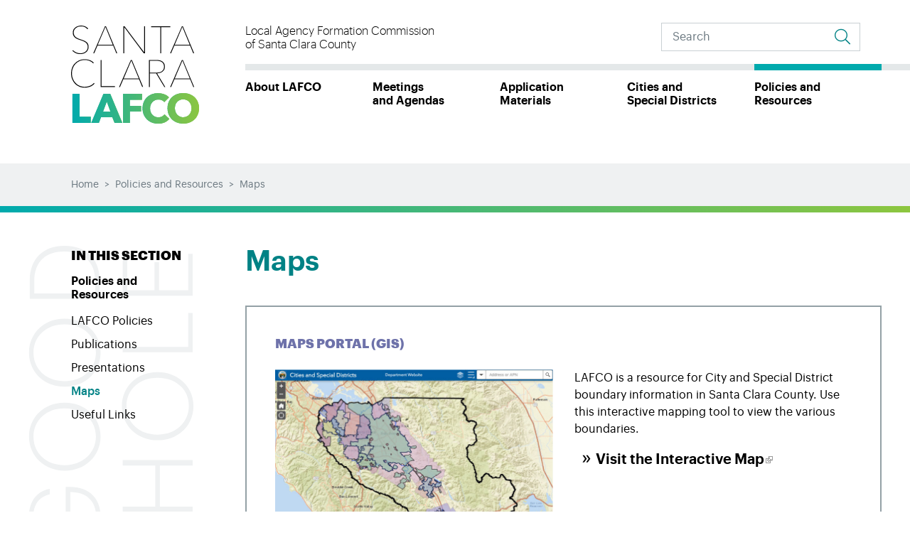

--- FILE ---
content_type: text/html; charset=utf-8
request_url: https://santaclaralafco.org/resources/maps
body_size: 8436
content:
<!DOCTYPE html>
<html  lang="en" dir="ltr" prefix="content: http://purl.org/rss/1.0/modules/content/ dc: http://purl.org/dc/terms/ foaf: http://xmlns.com/foaf/0.1/ og: http://ogp.me/ns# rdfs: http://www.w3.org/2000/01/rdf-schema# sioc: http://rdfs.org/sioc/ns# sioct: http://rdfs.org/sioc/types# skos: http://www.w3.org/2004/02/skos/core# xsd: http://www.w3.org/2001/XMLSchema#">
<head>
  <meta charset="utf-8" />
<meta name="Generator" content="Drupal 7 (http://drupal.org)" />
<link rel="canonical" href="/resources/maps" />
<link rel="shortlink" href="/node/31" />
<link rel="shortcut icon" href="https://santaclaralafco.org/sites/default/files/favicon.ico" type="image/vnd.microsoft.icon" />
  <title>Maps | Santa Clara LAFCO</title>

      <meta name="MobileOptimized" content="width">
    <meta name="HandheldFriendly" content="true">
    <meta name="viewport" content="width=device-width">
  
  <link type="text/css" rel="stylesheet" href="https://santaclaralafco.org/sites/default/files/css/css_EXgLC6P12YZaSDLh1v3ED4lZpuEXX1m_B7pUkWnbYkE.css" media="all" />
<link type="text/css" rel="stylesheet" href="https://santaclaralafco.org/sites/default/files/css/css_ZWMzXy8Q7_xxCgGPHCYyOcJewVmsHOeGXp83MeKps2s.css" media="all" />
<style>.sm{z-index:998;}
</style>
<link type="text/css" rel="stylesheet" href="https://santaclaralafco.org/sites/default/files/css/css_R9G8yVGwTgkJZZBUax-KRz_LAw0pAFttVNBGfKvOi1s.css" media="all" />
  <script src="https://santaclaralafco.org/sites/default/files/js/js_s5koNMBdK4BqfHyHNPWCXIL2zD0jFcPyejDZsryApj0.js"></script>
<script src="https://santaclaralafco.org/sites/default/files/js/js_onbE0n0cQY6KTDQtHO_E27UBymFC-RuqypZZ6Zxez-o.js"></script>
<script src="https://santaclaralafco.org/sites/default/files/js/js_f_6-OzlFXjayKlsU5sJKLwjz7LFQvdIZDm-Mt6jKwyM.js"></script>
<script src="https://santaclaralafco.org/sites/default/files/js/js_rsGiM5M1ffe6EhN-RnhM5f3pDyJ8ZAPFJNKpfjtepLk.js"></script>
<script>(function(i,s,o,g,r,a,m){i["GoogleAnalyticsObject"]=r;i[r]=i[r]||function(){(i[r].q=i[r].q||[]).push(arguments)},i[r].l=1*new Date();a=s.createElement(o),m=s.getElementsByTagName(o)[0];a.async=1;a.src=g;m.parentNode.insertBefore(a,m)})(window,document,"script","https://www.google-analytics.com/analytics.js","ga");ga("create", "UA-155112387-1", {"cookieDomain":"auto"});ga("set", "anonymizeIp", true);ga("send", "pageview");</script>
<script src="https://santaclaralafco.org/sites/default/files/js/js_sGak_drjKAJd7eGr01i_tLo-62Yy6Uo-ZzFscmi6IZM.js"></script>
<script src="https://santaclaralafco.org/sites/default/files/js/js_xHx_tMgD_au2XLbF-ynrH1e2oLcK1RgPQscwB0W5t_Q.js"></script>
<script>jQuery.extend(Drupal.settings, {"basePath":"\/","pathPrefix":"","setHasJsCookie":0,"ajaxPageState":{"theme":"lafco","theme_token":"e1FfEZ_mPGuGPHhOYxFGib4mH0CyGvahuDD7ooevR2M","js":{"sites\/all\/libraries\/smartmenus\/jquery.smartmenus.js":1,"sites\/all\/modules\/contrib\/jquery_update\/replace\/jquery\/1.10\/jquery.min.js":1,"misc\/jquery-extend-3.4.0.js":1,"misc\/jquery-html-prefilter-3.5.0-backport.js":1,"misc\/jquery.once.js":1,"misc\/drupal.js":1,"misc\/form-single-submit.js":1,"sites\/all\/modules\/contrib\/google_cse\/google_cse.js":1,"sites\/all\/modules\/contrib\/google_analytics\/googleanalytics.js":1,"0":1,"sites\/all\/modules\/contrib\/smartmenus\/js\/smartmenus.js":1,"sites\/all\/modules\/contrib\/extlink\/js\/extlink.js":1,"sites\/all\/themes\/lafco\/js\/jquery.easing.1.3.js":1,"sites\/all\/themes\/lafco\/js\/jquery.cycle2.min.js":1,"sites\/all\/themes\/lafco\/js\/jquery.cycle2.swipe.min.js":1,"sites\/all\/themes\/lafco\/js\/script.js":1},"css":{"modules\/system\/system.base.css":1,"modules\/system\/system.menus.css":1,"modules\/system\/system.messages.css":1,"modules\/system\/system.theme.css":1,"modules\/field\/theme\/field.css":1,"sites\/all\/modules\/contrib\/google_cse\/google_cse.css":1,"modules\/node\/node.css":1,"modules\/search\/search.css":1,"modules\/user\/user.css":1,"sites\/all\/modules\/contrib\/extlink\/css\/extlink.css":1,"sites\/all\/modules\/contrib\/views\/css\/views.css":1,"sites\/all\/modules\/contrib\/flickr\/flickr.css":1,"sites\/all\/modules\/contrib\/flickr\/flickr_cc_icons_on_hover.css":1,"sites\/all\/modules\/contrib\/flickr\/flickr_cc_icons.css":1,"sites\/all\/modules\/contrib\/ckeditor\/css\/ckeditor.css":1,"sites\/all\/modules\/contrib\/media\/modules\/media_wysiwyg\/css\/media_wysiwyg.base.css":1,"sites\/all\/modules\/contrib\/ctools\/css\/ctools.css":1,"sites\/all\/libraries\/smartmenus\/css\/sm-simple\/sm-simple.css":1,"sites\/all\/modules\/contrib\/smartmenus\/css\/sm-menu-toggle.css":1,"sites\/all\/libraries\/smartmenus\/css\/sm-core-css.css":1,"sites\/all\/modules\/contrib\/ds\/layouts\/ds_2col_stacked_fluid\/ds_2col_stacked_fluid.css":1,"0":1,"sites\/all\/themes\/lafco\/system.base.css":1,"sites\/all\/themes\/lafco\/system.menus.css":1,"sites\/all\/themes\/lafco\/system.messages.css":1,"sites\/all\/themes\/lafco\/system.theme.css":1,"sites\/all\/themes\/lafco\/comment.css":1,"sites\/all\/themes\/lafco\/node.css":1,"sites\/all\/themes\/lafco\/css\/styles.css":1}},"googleCSE":{"cx":"014950814026076549700:gsziuwz226s","language":"","resultsWidth":600,"domain":"www.google.com","showWaterMark":0},"googleanalytics":{"trackOutbound":1,"trackMailto":1,"trackDownload":1,"trackDownloadExtensions":"7z|aac|arc|arj|asf|asx|avi|bin|csv|doc(x|m)?|dot(x|m)?|exe|flv|gif|gz|gzip|hqx|jar|jpe?g|js|mp(2|3|4|e?g)|mov(ie)?|msi|msp|pdf|phps|png|ppt(x|m)?|pot(x|m)?|pps(x|m)?|ppam|sld(x|m)?|thmx|qtm?|ra(m|r)?|sea|sit|tar|tgz|torrent|txt|wav|wma|wmv|wpd|xls(x|m|b)?|xlt(x|m)|xlam|xml|z|zip"},"urlIsAjaxTrusted":{"\/resources\/maps":true},"extlink":{"extTarget":"_blank","extClass":"ext","extLabel":"(link is external)","extImgClass":0,"extIconPlacement":0,"extSubdomains":1,"extExclude":"","extInclude":"","extCssExclude":"","extCssExplicit":"","extAlert":0,"extAlertText":"This link will take you to an external web site.","mailtoClass":0,"mailtoLabel":"(link sends e-mail)","extUseFontAwesome":false}});</script>
      <!--[if lt IE 9]>
    <script src="/sites/all/themes/zen/js/html5shiv.min.js"></script>
    <![endif]-->
    
  <link rel="apple-touch-icon" sizes="57x57" href="sites/all/themes/lafco/icons/apple-icon-57x57.png">
  <link rel="apple-touch-icon" sizes="60x60" href="sites/all/themes/lafco/icons/apple-icon-60x60.png">
  <link rel="apple-touch-icon" sizes="72x72" href="sites/all/themes/lafco/icons/apple-icon-72x72.png">
  <link rel="apple-touch-icon" sizes="76x76" href="sites/all/themes/lafco/icons/apple-icon-76x76.png">
  <link rel="apple-touch-icon" sizes="114x114" href="sites/all/themes/lafco/icons/apple-icon-114x114.png">
  <link rel="apple-touch-icon" sizes="120x120" href="sites/all/themes/lafco/icons/apple-icon-120x120.png">
  <link rel="apple-touch-icon" sizes="144x144" href="sites/all/themes/lafco/icons/apple-icon-144x144.png">
  <link rel="apple-touch-icon" sizes="152x152" href="sites/all/themes/lafco/icons/apple-icon-152x152.png">
  <link rel="apple-touch-icon" sizes="180x180" href="sites/all/themes/lafco/icons/apple-icon-180x180.png">
  <link rel="icon" type="image/png" sizes="192x192"  href="sites/all/themes/lafco/icons/android-icon-192x192.png">
  <link rel="icon" type="image/png" sizes="32x32" href="sites/all/themes/lafco/icons/favicon-32x32.png">
  <link rel="icon" type="image/png" sizes="96x96" href="sites/all/themes/lafco/icons/favicon-96x96.png">
  <link rel="icon" type="image/png" sizes="16x16" href="sites/all/themes/lafco/icons/favicon-16x16.png">
  <link rel="manifest" href="sites/all/themes/lafco/icons/manifest.json">
  <meta name="msapplication-TileColor" content="#ffffff">
  <meta name="msapplication-TileImage" content="sites/all/themes/lafco/icons/ms-icon-144x144.png">
  <meta name="theme-color" content="#ffffff">
  
</head>
<body class="html not-front not-logged-in one-sidebar sidebar-first page-node page-node- page-node-31 node-type-page section-resources" >
      <p class="skip-link__wrapper">
      <a href="#main" class="skip-link visually-hidden visually-hidden--focusable" id="skip-link">Skip to main content</a>
    </p>
      

  <header id="header" class="header" role="banner">

    <div class="header__gray-bar"></div>

    <div class="layout-center">
      <div class="header__container">

                  <div class="header__name-and-slogan">
            
                          <div class="header__site-slogan">Local Agency Formation Commission of Santa Clara County</div>
                      </div>
        
                  <a href="/" title="Home" rel="home" class="header__logo"><img src="https://santaclaralafco.org/sites/default/files/theme/santa-clara-lafco_logo.svg" alt="Home" class="header__logo-image" /></a>
        
        <button id="mobile-search-trigger" aria-label="Expand Search"></button>

          <div class="header__region region region-header">
    <div class="block block-search first odd" role="search" id="block-search-form">

      
  <form class="google-cse" action="/resources/maps" method="post" id="search-block-form" accept-charset="UTF-8"><div><div class="container-inline">
      <h2 class="element-invisible">Search form</h2>
    <div class="form-item form-type-textfield form-item-search-block-form">
  <label class="element-invisible" for="edit-search-block-form--2">Search </label>
 <input title="Enter the terms you wish to search for." placeholder="Search" type="text" id="edit-search-block-form--2" name="search_block_form" value="" size="15" maxlength="128" class="form-text" />
</div>
<div class="form-actions form-wrapper" id="edit-actions"><input type="submit" id="edit-submit" name="op" value="Search" class="form-submit" /></div><input type="hidden" name="form_build_id" value="form-SOxkf9G-2vlyBucTCPQzgRj9LFTJQmZWXzemeiq6BiE" />
<input type="hidden" name="form_id" value="search_block_form" />
</div>
</div></form>
</div>
<div class="block block-smartmenus last even" id="block-smartmenus-smartmenus-1">

      
  <input id="smartmenus-1-state" class="sm-menu-state" type="checkbox" /><label class="sm-menu-btn" for="smartmenus-1-state">  <span class="sm-menu-btn-icon"></span> Toggle main menu visibility</label><ul data-sm-options="{markCurrentItem: true, markCurrentTree: true}" id="smartmenus-1" class="sm sm-simple"><li class="menu__item first"><a href="/about-lafco" class="menu__link">About LAFCO</a><ul data-sm-options="{markCurrentItem: true, markCurrentTree: true}"><li class="menu__item first"><a href="/about-lafco/what-is-lafco" class="menu__link">What is LAFCO?</a></li>
<li class="menu__item"><a href="/about-lafco/commissioners" class="menu__link">Commissioners</a></li>
<li class="menu__item"><a href="/about-lafco/staff" class="menu__link">LAFCO Staff</a></li>
<li class="menu__item"><a href="/about-lafco/annual-reports" class="menu__link">Annual Reports</a></li>
<li class="menu__item"><a href="/about-lafco/lafco-workplan-and-budget" class="menu__link">Financial Information</a></li>
<li class="menu__item"><a href="/about-lafco/news" class="menu__link">News and Announcements</a></li>
<li class="menu__item last"><a href="/about-lafco/contact" class="menu__link">Contact Us</a></li>
</ul></li>
<li class="menu__item"><a href="/meetings" class="menu__link">Meetings and Agendas</a><ul data-sm-options="{markCurrentItem: true, markCurrentTree: true}"><li class="menu__item first"><a href="/meetings/meeting-information" class="menu__link">Meeting Information</a></li>
<li class="menu__item last"><a href="/meetings/notices" class="menu__link">Meeting Cancellation</a></li>
</ul></li>
<li class="menu__item"><a href="/application-materials" class="menu__link">Application Materials</a><ul data-sm-options="{markCurrentItem: true, markCurrentTree: true}"><li class="menu__item first"><a href="/application-materials/city-conducted-annexations-or-reorganizations" class="menu__link">City-Conducted Annexations or Reorganizations</a></li>
<li class="menu__item"><a href="/application-materials/annexations-or-reorganizations" class="menu__link">Annexations or Reorganizations</a></li>
<li class="menu__item"><a href="/application-materials/usa-and-soi-amendments" class="menu__link">USA and SOI Amendments</a></li>
<li class="menu__item"><a href="/application-materials/out-of-agency-service-contracts" class="menu__link">Out of Agency Service Contracts</a></li>
<li class="menu__item"><a href="/application-materials/incorporations" class="menu__link">Incorporations</a></li>
<li class="menu__item"><a href="/application-materials/fee-schedule" class="menu__link">Fee Schedule</a></li>
<li class="menu__item last"><a href="/application-materials/filing-deadlines" class="menu__link">Filing Deadlines</a></li>
</ul></li>
<li class="menu__item"><a href="/cities-and-special-districts" class="menu__link">Cities and Special Districts</a><ul data-sm-options="{markCurrentItem: true, markCurrentTree: true}"><li class="menu__item first"><a href="https://experience.arcgis.com/experience/8e890ad0e56f4278b49405e0992aff08#data_s=id%3AdataSource_12-PCLS_PUBLIC_VIEW_7493%3A399406" title="" class="menu__link">Maps Portal (GIS)</a></li>
<li class="menu__item"><a href="/cities-and-special-districts/service-reviews" class="menu__link">Service Reviews</a></li>
<li class="menu__item"><a href="/cities-and-special-districts/special-district-profiles" class="menu__link">Special District Profiles</a></li>
<li class="menu__item"><a href="/cities-and-special-districts/cities-information" class="menu__link">Cities Information</a></li>
<li class="menu__item"><a href="/cities-and-special-districts/island-annexation-program" class="menu__link">Island Annexation Program</a></li>
<li class="menu__item"><a href="/cities-and-special-districts/joint-powers-authorities" class="menu__link">Joint Powers Authorities</a></li>
<li class="menu__item last"><a href="/cities-and-special-districts/mutual-water-companies" class="menu__link">Mutual Water Companies</a></li>
</ul></li>
<li class="menu__item last"><a href="/resources" class="menu__link">Policies and Resources</a><ul data-sm-options="{markCurrentItem: true, markCurrentTree: true}"><li class="menu__item first"><a href="/resources/policies" class="menu__link">LAFCO Policies</a></li>
<li class="menu__item"><a href="/resources/publications" class="menu__link">Publications</a></li>
<li class="menu__item"><a href="/resources/presentations" class="menu__link">Presentations</a></li>
<li class="menu__item"><a href="/resources/maps" title="" class="menu__link active">Maps</a></li>
<li class="menu__item last"><a href="/resources/useful-links" class="menu__link">Useful Links</a></li>
</ul></li>
</ul>
</div>
  </div>

      </div>
    </div>
  </header>

    <div class="breadcrumbs">
    <div class="layout-center">
      <nav class="breadcrumb" role="navigation"><h2 class="element-invisible">You are here</h2><div class="breadcrumb__list"><a href="/">Home</a> &nbsp;&gt;&nbsp; <a href="/resources">Policies and Resources</a> &nbsp;&gt;&nbsp; <span>Maps</span></div></nav>    </div>
  </div>
      <div class="layout-center">

    <div class="layout-lafco">

      <div class="for-the-good">
        <img src="/sites/default/files/theme/for-the-good.svg" alt="null" aria-hidden="true">
      </div>

      
      <main id="main" class="layout-lafco__right-content" role="main">
        
        <a href="#skip-link" class="visually-hidden visually-hidden--focusable" id="main-content">Back to top</a>
                          <h1>Maps</h1>
                                                        


<div  about="/resources/maps" typeof="foaf:Document" class="ds-2col-stacked-fluid node node-page view-mode-full group-one-column clearfix">

  
  <div class="group-header">
      </div>

  
      <div class="group-left">
      
<div class="paragraphs-items paragraphs-items-field-body-paragraphs paragraphs-items-field-body-paragraphs-full paragraphs-items-full">
  <div class="field field-name-field-body-paragraphs field-type-paragraphs field-label-hidden"><div class="field-items"><div class="field-item even"><div class="entity entity-paragraphs-item paragraphs-item-in-page-view">
  <div class="content">
    <div class="field field-name-field-in-page-views field-type-blockreference field-label-hidden"><div class="field-items"><div class="field-item even"><div class="block block-block first odd" id="block-block-3">

        <h2 class="block__title">Maps Portal (GIS)</h2>
    
  <p><a href="https://experience.arcgis.com/experience/8e890ad0e56f4278b49405e0992aff08#data_s=id%3AdataSource_12-PCLS_PUBLIC_VIEW_7493%3A399406"><img alt="Screenshot of interactive GIS map" class="column-half" height="544" src="/sites/default/files/maps-portal-screen01.jpg" width="786" /></a></p>

<p>LAFCO is&nbsp;a resource for City and Special District boundary information in Santa Clara County. Use this interactive mapping tool to view the various boundaries.</p>

<p><a class="lafco-cta black left" href="https://experience.arcgis.com/experience/8e890ad0e56f4278b49405e0992aff08#data_s=id%3AdataSource_12-PCLS_PUBLIC_VIEW_7493%3A399406">Visit the Interactive Map</a></p>

</div></div></div></div>  </div>
</div>
</div><div class="field-item odd"><div class="entity entity-paragraphs-item paragraphs-item-in-page-view">
  <div class="content">
    <div class="field field-name-field-in-page-views field-type-blockreference field-label-hidden"><div class="field-items"><div class="field-item even"><div class="block block-views even" id="block-views-maps-block">

        <h2 class="block__title">Downloads</h2>
    
  <div class="view view-maps view-id-maps view-display-id-block view-dom-id-6d661bd8b118ad466e846bba0e708d4c">
              
  
  
            
          <div class="map-item"><div class="wrapper"><a href="https://santaclaralafco.org/sites/default/files/SantaClaraLAFCO_Map_August2019_forWeb.pdf" target="_blank" class="map-clickable"><div class="map-thumb"><img typeof="foaf:Image" src="https://santaclaralafco.org/sites/default/files/document_thumbnails/SantaClaraLAFCO_Map-August2019_thumb.jpg" width="1024" height="663" alt="Map Thumbnail" /></div><p><strong>* Santa Clara County and Cities Boundaries</strong> <span class="file-size">(6.7 MB PDF)</span></p></a></div></div>      
          <div class="map-item"><div class="wrapper"><a href="https://santaclaralafco.org/sites/default/files/scl16.pdf" target="_blank" class="map-clickable"><div class="map-thumb"><img typeof="foaf:Image" src="https://santaclaralafco.org/sites/default/files/document_thumbnails/scl16.jpg" width="1024" height="801" alt="2016 Santa Clara County Important Farmlands Map" /></div><p><strong>2016 Santa Clara County Important Farmlands Map</strong> <span class="file-size">(4.37 MB PDF)</span></p></a></div></div>      
          <div class="map-item"><div class="wrapper"><a href="https://santaclaralafco.org/sites/default/files/IntegratingDevAndConsv-RevJul2017.pdf" target="_blank" class="map-clickable"><div class="map-thumb"><img typeof="foaf:Image" src="https://santaclaralafco.org/sites/default/files/document_thumbnails/IntegratingDevAndConsv-RevJul2017.jpg" width="1024" height="663" alt="Integrating Growth and Conservation" /></div><p><strong>Integrating Growth and Conservation</strong> <span class="file-size">(10.68 MB PDF)</span></p></a></div></div>      
          <div class="map-item"><div class="wrapper"><a href="https://santaclaralafco.org/sites/default/files/service_reviews/LAFCO_Fire_Districts_December2010.pdf" target="_blank" class="map-clickable"><div class="map-thumb"><img typeof="foaf:Image" src="https://santaclaralafco.org/sites/default/files/document_thumbnails/LAFCO_Fire_Districts_December2010.jpg" width="1024" height="683" alt="Maps of Cities and Fire Districts (Dec. 2010)" /></div><p><strong>Map of Cities and Fire Districts (Dec. 2010)</strong> <span class="file-size">(18.09 MB PDF)</span></p></a></div></div>      
          <div class="map-item"><div class="wrapper"><a href="https://santaclaralafco.org/sites/default/files/LAFCO_Fire_Districts_2023_Countywide_11x17-1.pdf" target="_blank" class="map-clickable"><div class="map-thumb"><img typeof="foaf:Image" src="https://santaclaralafco.org/sites/default/files/document_thumbnails/Map-Thumbnail.JPG" width="580" height="368" alt="Map-Thumbnail.JPG" /></div><p><strong>Map of Cities and Fire Districts (June 2023)</strong> <span class="file-size">(13.17 MB PDF)</span></p></a></div></div>      
          <div class="map-item"><div class="wrapper"><a href="https://santaclaralafco.org/sites/default/files/WasteWaterServicesBySD.pdf" target="_blank" class="map-clickable"><div class="map-thumb"><img typeof="foaf:Image" src="https://santaclaralafco.org/sites/default/files/document_thumbnails/WasteWaterServicesBySD.jpg" width="1024" height="663" alt="Map of Special Districts providing Wastewater Services in Santa Clara County" /></div><p><strong>Map of Special Districts providing Wastewater Services in Santa Clara County</strong> <span class="file-size">(863.34 KB PDF)</span></p></a></div></div>      
          <div class="map-item"><div class="wrapper"><a href="https://santaclaralafco.org/sites/default/files/service_reviews/Map_2011FinalWaterSR.pdf" target="_blank" class="map-clickable"><div class="map-thumb"><img typeof="foaf:Image" src="https://santaclaralafco.org/sites/default/files/document_thumbnails/Map_2011FinalWaterSR.jpg" width="1024" height="683" alt="Map of Water Service Providers in Santa Clara County" /></div><p><strong>Map of Water Service Providers in Santa Clara County</strong> <span class="file-size">(7.67 MB PDF)</span></p></a></div></div>      
          <div class="map-item"><div class="wrapper"><a href="https://santaclaralafco.org/sites/default/files/Cupertino%20Islands%20Feb%2027%2C%202020-enhanced%20airphoto.pdf" target="_blank" class="map-clickable"><div class="map-thumb"><img typeof="foaf:Image" src="https://santaclaralafco.org/sites/default/files/document_thumbnails/Cupertino.JPG" width="1002" height="753" alt="Thumbnail of Cupertino Islands" title="Unincorporated Islands in Cupertino" /></div><p><strong>Unincorporated Islands in Cupertino</strong> <span class="file-size">(1.49 MB PDF)</span></p></a></div></div>      
          <div class="map-item"><div class="wrapper"><a href="https://santaclaralafco.org/sites/default/files/Gilroy%20Islands%20Feb%2027%2C%202020-enhanced%20airphoto.pdf" target="_blank" class="map-clickable"><div class="map-thumb"><img typeof="foaf:Image" src="https://santaclaralafco.org/sites/default/files/document_thumbnails/Gilroy.JPG" width="998" height="753" alt="Unincorporated Islands in Gilroy" title="Unincorporated Islands in Gilroy" /></div><p><strong>Unincorporated Islands in Gilroy</strong> <span class="file-size">(1.44 MB PDF)</span></p></a></div></div>      
          <div class="map-item"><div class="wrapper"><a href="https://santaclaralafco.org/sites/default/files/Los%20Altos%20Islands%20Feb%2027%2C%202020-enhanced%20airphoto.pdf" target="_blank" class="map-clickable"><div class="map-thumb"><img typeof="foaf:Image" src="https://santaclaralafco.org/sites/default/files/document_thumbnails/Los%20Altos.JPG" width="997" height="755" alt="Unincorporated Islands in Los Altos" title="Unincorporated Islands in Los Altos" /></div><p><strong>Unincorporated Islands in Los Altos</strong> <span class="file-size">(779.12 KB PDF)</span></p></a></div></div>      
          <div class="map-item"><div class="wrapper"><a href="https://santaclaralafco.org/sites/default/files/Los%20Altos%20Hills%20Islands%20Feb%2027%2C%202020-enhanced%20airphoto.pdf" target="_blank" class="map-clickable"><div class="map-thumb"><img typeof="foaf:Image" src="https://santaclaralafco.org/sites/default/files/document_thumbnails/Los%20Altos%20Hills.JPG" width="999" height="753" alt="Unincorporated Islands in Los Altos Hills" title="Unincorporated Islands in Los Altos Hills" /></div><p><strong>Unincorporated Islands in Los Altos Hills</strong> <span class="file-size">(1.14 MB PDF)</span></p></a></div></div>      
          <div class="map-item"><div class="wrapper"><a href="https://santaclaralafco.org/sites/default/files/Los%20Gatos%20Islands%20Feb%2027%2C%202020-enhanced%20airphoto.pdf" target="_blank" class="map-clickable"><div class="map-thumb"><img typeof="foaf:Image" src="https://santaclaralafco.org/sites/default/files/document_thumbnails/Los%20Gatos.JPG" width="994" height="748" alt="Unincorporated Islands in Los Gatos" title="Unincorporated Islands in Los Gatos" /></div><p><strong>Unincorporated Islands in Los Gatos</strong> <span class="file-size">(1.53 MB PDF)</span></p></a></div></div>      
          <div class="map-item"><div class="wrapper"><a href="https://santaclaralafco.org/sites/default/files/Milpitas%20Islands%20Feb%2027%2C%202020-enhanced%20airphoto.pdf" target="_blank" class="map-clickable"><div class="map-thumb"><img typeof="foaf:Image" src="https://santaclaralafco.org/sites/default/files/document_thumbnails/Milpitas.JPG" width="994" height="747" alt="Unincorporated Islands in Milpitas" title="Unincorporated Islands in Milpitas" /></div><p><strong>Unincorporated Islands in Milpitas</strong> <span class="file-size">(319.57 KB PDF)</span></p></a></div></div>      
          <div class="map-item"><div class="wrapper"><a href="https://santaclaralafco.org/sites/default/files/Monte%20Sereno%20Islands%20Feb%2027%2C%202020-enhanced%20airphoto.pdf" target="_blank" class="map-clickable"><div class="map-thumb"><img typeof="foaf:Image" src="https://santaclaralafco.org/sites/default/files/document_thumbnails/Monte%20Sereno.JPG" width="996" height="752" alt="Unincorporated Islands in Monte Sereno" title="Unincorporated Islands in Monte Sereno" /></div><p><strong>Unincorporated Islands in Monte Sereno</strong> <span class="file-size">(784.19 KB PDF)</span></p></a></div></div>      
          <div class="map-item"><div class="wrapper"><a href="https://santaclaralafco.org/sites/default/files/Morgan%20Hill%20Islands%20Feb%2027%2C%202020-enhanced%20airphoto.pdf" target="_blank" class="map-clickable"><div class="map-thumb"><img typeof="foaf:Image" src="https://santaclaralafco.org/sites/default/files/document_thumbnails/Morgan%20Hill.JPG" width="998" height="753" alt="Unincorporated Islands in Morgan Hill" title="Unincorporated Islands in Morgan Hill" /></div><p><strong>Unincorporated Islands in Morgan Hill </strong> <span class="file-size">(722.52 KB PDF)</span></p></a></div></div>      
          <div class="map-item"><div class="wrapper"><a href="https://santaclaralafco.org/sites/default/files/Mountain%20View%20Islands%20Feb%2027%2C%202020-enhanced%20airphoto.pdf" target="_blank" class="map-clickable"><div class="map-thumb"><img typeof="foaf:Image" src="https://santaclaralafco.org/sites/default/files/document_thumbnails/Mountain%20View.JPG" width="996" height="749" alt="Unincorporated Islands in Mountain View" title="Unincorporated Islands in Mountain View" /></div><p><strong>Unincorporated Islands in Mountain View</strong> <span class="file-size">(574.14 KB PDF)</span></p></a></div></div>      
          <div class="map-item"><div class="wrapper"><a href="https://santaclaralafco.org/sites/default/files/San%20Jose%20Islands%20Feb%2027%2C%202020-enhanced%20airphoto.pdf" target="_blank" class="map-clickable"><div class="map-thumb"><img typeof="foaf:Image" src="https://santaclaralafco.org/sites/default/files/document_thumbnails/San%20Jose.JPG" width="999" height="750" alt="Unincorporated Islands in San Jose" title="Unincorporated Islands in San Jose" /></div><p><strong>Unincorporated Islands in San Jose</strong> <span class="file-size">(7.36 MB PDF)</span></p></a></div></div>      
          <div class="map-item"><div class="wrapper"><a href="https://santaclaralafco.org/sites/default/files/Santa%20Clara%20Islands%20Feb%2027%2C%202020-enhanced%20airphoto.pdf" target="_blank" class="map-clickable"><div class="map-thumb"><img typeof="foaf:Image" src="https://santaclaralafco.org/sites/default/files/document_thumbnails/Santa%20Clara.JPG" width="995" height="745" alt="Unincorporated Islands in Santa Clara" title="Unincorporated Islands in Santa Clara" /></div><p><strong>Unincorporated Islands in Santa Clara</strong> <span class="file-size">(1.5 MB PDF)</span></p></a></div></div>      
          <div class="map-item"><div class="wrapper"><a href="https://santaclaralafco.org/sites/default/files/Saratoga%20Islands%20Feb%2027%2C%202020-enhanced%20airphoto.pdf" target="_blank" class="map-clickable"><div class="map-thumb"><img typeof="foaf:Image" src="https://santaclaralafco.org/sites/default/files/document_thumbnails/Saratoga.JPG" width="996" height="756" alt="Unincorporated Islands in Saratoga" title="Unincorporated Islands in Saratoga" /></div><p><strong>Unincorporated Islands in Saratoga</strong> <span class="file-size">(412.7 KB PDF)</span></p></a></div></div>      
          <div class="map-item"><div class="wrapper"><a href="https://santaclaralafco.org/sites/default/files/Sunnyvale%20Islands%20Feb%2027%2C%202020-enhanced%20airphoto.pdf" target="_blank" class="map-clickable"><div class="map-thumb"><img typeof="foaf:Image" src="https://santaclaralafco.org/sites/default/files/document_thumbnails/Sunnyvale.JPG" width="995" height="750" alt="Unincorporated Islands in Sunnyvale " title="Unincorporated Islands in Sunnyvale " /></div><p><strong>Unincorporated Islands in Sunnyvale </strong> <span class="file-size">(449.31 KB PDF)</span></p></a></div></div>    
  
  
  
  
  
</div>
</div></div></div></div>  </div>
</div>
</div></div></div></div>
    </div>
  
  

  <div class="group-footer">
      </div>

</div>

              </main>

      <div class="layout-swap__top layout-lafco__full">

        <a href="#skip-link" class="visually-hidden visually-hidden--focusable" id="main-menu" tabindex="-1">Back to top</a>

        
      </div>

              <aside class="layout-lafco__left-sidebar" role="complementary">
          
<div class="block block-menu-block first last odd" role="navigation" id="block-menu-block-2">

        <h2 class="block__title"><a href="/resources" class="active-trail">Policies and Resources</a></h2>
    
  <div class="menu-block-wrapper menu-block-2 menu-name-main-menu parent-mlid-0 menu-level-2">
  <ul class="menu"><li class="menu__item is-leaf first leaf menu-mlid-1002"><a href="/resources/policies" class="menu__link">LAFCO Policies</a></li>
<li class="menu__item is-leaf leaf menu-mlid-376"><a href="/resources/publications" class="menu__link">Publications</a></li>
<li class="menu__item is-leaf leaf menu-mlid-377"><a href="/resources/presentations" class="menu__link">Presentations</a></li>
<li class="menu__item is-leaf is-active-trail is-active leaf active-trail active menu-mlid-378"><a href="/resources/maps" title="" class="menu__link is-active-trail active-trail active">Maps</a></li>
<li class="menu__item is-leaf last leaf menu-mlid-379"><a href="/resources/useful-links" class="menu__link">Useful Links</a></li>
</ul></div>

</div>
        </aside>
      
    </div>

  </div>

  <div class="back-to-top">
    <div class="back-to-top__wrapper">
      <a href="#header" class="back-to-top__link" id="back-to-top">Back to Top</a>
    </div>
  </div>
    <footer class="footer region region-footer" role="contentinfo">
    <div class="layout-center">
      <div class="footer__container">        
        <div class="block block-block first odd" id="block-block-4">

      
  <div class="footer__brand"><a class="footer__logo" href="https://santaclaralafco.org/sites/default/files/60th_Anniversary.pdf" rel="home" title="Home">
<!-- disable default logo to use 60th <img src="/sites/default/files/theme/santa-clara-lafco_logo.svg" alt="Home" class="footer__logo-image" />--><p><img alt="Home" class="footer__logo-image" src="/sites/all/themes/lafco/images/footer_60th.png" /></p></a>
<div class="footer__site-slogan">Local Agency Formation Commission of Santa Clara County</div>
</div>

</div>
<div class="block block-menu-block even" role="navigation" id="block-menu-block-1">

      
  <div class="menu-block-wrapper menu-block-1 menu-name-main-menu parent-mlid-0 menu-level-1">
  <ul class="menu"><li class="menu__item is-expanded first expanded menu-mlid-345"><a href="/about-lafco" class="menu__link">About LAFCO</a><ul class="menu"><li class="menu__item is-leaf first leaf menu-mlid-346"><a href="/about-lafco/what-is-lafco" class="menu__link">What is LAFCO?</a></li>
<li class="menu__item is-leaf leaf menu-mlid-347"><a href="/about-lafco/commissioners" class="menu__link">Commissioners</a></li>
<li class="menu__item is-leaf leaf menu-mlid-933"><a href="/about-lafco/staff" class="menu__link">LAFCO Staff</a></li>
<li class="menu__item is-leaf leaf menu-mlid-349"><a href="/about-lafco/annual-reports" class="menu__link">Annual Reports</a></li>
<li class="menu__item is-leaf leaf menu-mlid-350"><a href="/about-lafco/lafco-workplan-and-budget" class="menu__link">Financial Information</a></li>
<li class="menu__item is-leaf leaf menu-mlid-351"><a href="/about-lafco/news" class="menu__link">News and Announcements</a></li>
<li class="menu__item is-leaf last leaf menu-mlid-352"><a href="/about-lafco/contact" class="menu__link">Contact Us</a></li>
</ul></li>
<li class="menu__item is-expanded expanded menu-mlid-780"><a href="/meetings" class="menu__link">Meetings and Agendas</a><ul class="menu"><li class="menu__item is-leaf is-parent first leaf has-children menu-mlid-354"><a href="/meetings/meeting-information" class="menu__link">Meeting Information</a></li>
<li class="menu__item is-leaf last leaf menu-mlid-355"><a href="/meetings/notices" class="menu__link">Meeting Cancellation</a></li>
</ul></li>
<li class="menu__item is-expanded expanded menu-mlid-356"><a href="/application-materials" class="menu__link">Application Materials</a><ul class="menu"><li class="menu__item is-leaf first leaf menu-mlid-357"><a href="/application-materials/city-conducted-annexations-or-reorganizations" class="menu__link">City-Conducted Annexations or Reorganizations</a></li>
<li class="menu__item is-leaf leaf menu-mlid-358"><a href="/application-materials/annexations-or-reorganizations" class="menu__link">Annexations or Reorganizations</a></li>
<li class="menu__item is-leaf leaf menu-mlid-359"><a href="/application-materials/usa-and-soi-amendments" class="menu__link">USA and SOI Amendments</a></li>
<li class="menu__item is-leaf leaf menu-mlid-360"><a href="/application-materials/out-of-agency-service-contracts" class="menu__link">Out of Agency Service Contracts</a></li>
<li class="menu__item is-leaf leaf menu-mlid-361"><a href="/application-materials/incorporations" class="menu__link">Incorporations</a></li>
<li class="menu__item is-leaf leaf menu-mlid-362"><a href="/application-materials/fee-schedule" class="menu__link">Fee Schedule</a></li>
<li class="menu__item is-leaf last leaf menu-mlid-363"><a href="/application-materials/filing-deadlines" class="menu__link">Filing Deadlines</a></li>
</ul></li>
<li class="menu__item is-expanded expanded menu-mlid-364"><a href="/cities-and-special-districts" class="menu__link">Cities and Special Districts</a><ul class="menu"><li class="menu__item is-leaf first leaf menu-mlid-365"><a href="https://experience.arcgis.com/experience/8e890ad0e56f4278b49405e0992aff08#data_s=id%3AdataSource_12-PCLS_PUBLIC_VIEW_7493%3A399406" title="" class="menu__link">Maps Portal (GIS)</a></li>
<li class="menu__item is-leaf leaf menu-mlid-368"><a href="/cities-and-special-districts/service-reviews" class="menu__link">Service Reviews</a></li>
<li class="menu__item is-leaf leaf menu-mlid-369"><a href="/cities-and-special-districts/special-district-profiles" class="menu__link">Special District Profiles</a></li>
<li class="menu__item is-leaf leaf menu-mlid-370"><a href="/cities-and-special-districts/cities-information" class="menu__link">Cities Information</a></li>
<li class="menu__item is-leaf leaf menu-mlid-371"><a href="/cities-and-special-districts/island-annexation-program" class="menu__link">Island Annexation Program</a></li>
<li class="menu__item is-leaf leaf menu-mlid-372"><a href="/cities-and-special-districts/joint-powers-authorities" class="menu__link">Joint Powers Authorities</a></li>
<li class="menu__item is-leaf last leaf menu-mlid-373"><a href="/cities-and-special-districts/mutual-water-companies" class="menu__link">Mutual Water Companies</a></li>
</ul></li>
<li class="menu__item is-expanded is-active-trail last expanded active-trail menu-mlid-374"><a href="/resources" class="menu__link is-active-trail active-trail">Policies and Resources</a><ul class="menu"><li class="menu__item is-leaf first leaf menu-mlid-1002"><a href="/resources/policies" class="menu__link">LAFCO Policies</a></li>
<li class="menu__item is-leaf leaf menu-mlid-376"><a href="/resources/publications" class="menu__link">Publications</a></li>
<li class="menu__item is-leaf leaf menu-mlid-377"><a href="/resources/presentations" class="menu__link">Presentations</a></li>
<li class="menu__item is-leaf is-active-trail is-active leaf active-trail active menu-mlid-378"><a href="/resources/maps" title="" class="menu__link is-active-trail is-active-trail active-trail active-trail active">Maps</a></li>
<li class="menu__item is-leaf last leaf menu-mlid-379"><a href="/resources/useful-links" class="menu__link">Useful Links</a></li>
</ul></li>
</ul></div>

</div>
<div class="block block-block last odd" id="block-block-2">

      
  <p>777 North First Street, Suite 410<br />
San Jose, CA 95112</p>

<p><a href="tel:14089934709">(408) 993-4709</a><br />
<a href="mailto:lafco@ceo.sccgov.org">lafco@ceo.sccgov.org</a></p>

<p><a class="footer__twitter-link" href="https://twitter.com/SantaClaraLAFCO"><i class="fab fa-twitter">&nbsp;</i>@SantaClaraLAFCO</a></p>

<p class="footer__legal-links"><a href="/privacy-policy">Privacy Policy</a>&nbsp; |&nbsp; <a href="/accessibility">Accessibility</a><br />
<a href="https://scclafco.systemcatalog.net/">Enterprise Systems Catalog (SB 272)</a></p>

<p class="sr-only"><a href="https://www.santaclaralafco.org/meetings-search">Meetings for Search</a></p>

</div>
        <div class="footer__copyright">
          Copyright &copy; 2026 Santa Clara LAFCO. All&nbsp;Rights&nbsp;Reserved.
        </div>
      </div>
    </div>
  </footer>


  <script src="https://santaclaralafco.org/sites/default/files/js/js_fzak21-wrlfLeLhj1yo5dGGJrQfR18VBDhuNKCoZZrk.js"></script>
</body>
</html>


--- FILE ---
content_type: text/css
request_url: https://santaclaralafco.org/sites/default/files/css/css_ZWMzXy8Q7_xxCgGPHCYyOcJewVmsHOeGXp83MeKps2s.css
body_size: 1558
content:
.ctools-locked{color:red;border:1px solid red;padding:1em;}.ctools-owns-lock{background:#ffffdd none repeat scroll 0 0;border:1px solid #f0c020;padding:1em;}a.ctools-ajaxing,input.ctools-ajaxing,button.ctools-ajaxing,select.ctools-ajaxing{padding-right:18px !important;background:url(/sites/all/modules/contrib/ctools/images/status-active.gif) right center no-repeat;}div.ctools-ajaxing{float:left;width:18px;background:url(/sites/all/modules/contrib/ctools/images/status-active.gif) center center no-repeat;}
.sm-simple{border:1px solid #bbbbbb;background:#fff;box-shadow:0 1px 1px rgba(0,0,0,0.2);}.sm-simple a,.sm-simple a:hover,.sm-simple a:focus,.sm-simple a:active{padding:13px 20px;padding-right:58px;color:#555555;font-family:"Lucida Sans Unicode","Lucida Sans","Lucida Grande",Arial,sans-serif;font-size:16px;font-weight:normal;line-height:17px;text-decoration:none;}.sm-simple a.current{background:#555555;color:#fff;}.sm-simple a.disabled{color:#cccccc;}.sm-simple a .sub-arrow{position:absolute;top:50%;margin-top:-17px;left:auto;right:4px;width:34px;height:34px;overflow:hidden;font:bold 14px/34px monospace;text-align:center;text-shadow:none;background:rgba(0,0,0,0.08);}.sm-simple a .sub-arrow::before{content:'+';}.sm-simple a.highlighted .sub-arrow::before{content:'-';}.sm-simple li{border-top:1px solid rgba(0,0,0,0.05);}.sm-simple > li:first-child{border-top:0;}.sm-simple ul{background:rgba(179,179,179,0.1);}.sm-simple ul a,.sm-simple ul a:hover,.sm-simple ul a:focus,.sm-simple ul a:active{font-size:14px;border-left:8px solid transparent;}.sm-simple ul ul a,.sm-simple ul ul a:hover,.sm-simple ul ul a:focus,.sm-simple ul ul a:active{border-left:16px solid transparent;}.sm-simple ul ul ul a,.sm-simple ul ul ul a:hover,.sm-simple ul ul ul a:focus,.sm-simple ul ul ul a:active{border-left:24px solid transparent;}.sm-simple ul ul ul ul a,.sm-simple ul ul ul ul a:hover,.sm-simple ul ul ul ul a:focus,.sm-simple ul ul ul ul a:active{border-left:32px solid transparent;}.sm-simple ul ul ul ul ul a,.sm-simple ul ul ul ul ul a:hover,.sm-simple ul ul ul ul ul a:focus,.sm-simple ul ul ul ul ul a:active{border-left:40px solid transparent;}@media (min-width:1020px){.sm-simple ul{position:absolute;width:12em;}.sm-simple li{float:left;}.sm-simple.sm-rtl li{float:right;}.sm-simple ul li,.sm-simple.sm-rtl ul li,.sm-simple.sm-vertical li{float:none;}.sm-simple a{white-space:nowrap;}.sm-simple ul a,.sm-simple.sm-vertical a{white-space:normal;}.sm-simple .sm-nowrap > li > a,.sm-simple .sm-nowrap > li > :not(ul) a{white-space:nowrap;}.sm-simple{background:#fff;}.sm-simple a,.sm-simple a:hover,.sm-simple a:focus,.sm-simple a:active,.sm-simple a.highlighted{padding:11px 20px;color:#555555;}.sm-simple a:hover,.sm-simple a:focus,.sm-simple a:active,.sm-simple a.highlighted{background:#eeeeee;}.sm-simple a.current{background:#555555;color:#fff;}.sm-simple a.disabled{background:#fff;color:#cccccc;}.sm-simple a.has-submenu{padding-right:32px;}.sm-simple a .sub-arrow{top:50%;margin-top:-8px;right:20px;width:8px;height:16px;font:14px/16px monospace;background:transparent;}.sm-simple a.highlighted .sub-arrow::before{content:'+';}.sm-simple > li{border-top:0;border-left:1px solid #eeeeee;}.sm-simple > li:first-child{border-left:0;}.sm-simple ul{border:1px solid #bbbbbb;background:#fff;box-shadow:0 1px 1px rgba(0,0,0,0.2);}.sm-simple ul a{border:0 !important;}.sm-simple ul a.has-submenu{padding-right:20px;}.sm-simple ul a .sub-arrow{left:8px;right:auto;}.sm-simple ul > li{border-left:0;border-top:1px solid #eeeeee;}.sm-simple ul > li:first-child{border-top:0;}.sm-simple .scroll-up,.sm-simple .scroll-down{position:absolute;display:none;visibility:hidden;overflow:hidden;background:#fff;height:20px;}.sm-simple .scroll-up-arrow,.sm-simple .scroll-down-arrow{position:absolute;top:-2px;left:50%;margin-left:-8px;width:0;height:0;overflow:hidden;border-width:8px;border-style:dashed dashed solid dashed;border-color:transparent transparent #555555 transparent;}.sm-simple .scroll-down-arrow{top:6px;border-style:solid dashed dashed dashed;border-color:#555555 transparent transparent transparent;}.sm-simple.sm-rtl a.has-submenu{padding-right:20px;padding-left:32px;}.sm-simple.sm-rtl a .sub-arrow{left:20px;right:auto;}.sm-simple.sm-rtl.sm-vertical a.has-submenu{padding:11px 20px;}.sm-simple.sm-rtl.sm-vertical a .sub-arrow{left:auto;right:8px;}.sm-simple.sm-rtl > li:first-child{border-left:1px solid #eeeeee;}.sm-simple.sm-rtl > li:last-child{border-left:0;}.sm-simple.sm-rtl ul a.has-submenu{padding:11px 20px;}.sm-simple.sm-rtl ul a .sub-arrow{left:auto;right:8px;}.sm-simple.sm-vertical a .sub-arrow{left:8px;right:auto;}.sm-simple.sm-vertical li{border-left:0;border-top:1px solid #eeeeee;}.sm-simple.sm-vertical > li:first-child{border-top:0;}}
.sm-menu-btn{position:relative;display:inline-block;width:28px;height:28px;text-indent:28px;white-space:nowrap;overflow:hidden;cursor:pointer;-webkit-tap-highlight-color:rgba(0,0,0,0);}.sm-menu-btn-icon,.sm-menu-btn-icon:before,.sm-menu-btn-icon:after{position:absolute;top:50%;left:2px;height:2px;width:24px;background:#bbb;-webkit-transition:all 0.25s;transition:all 0.25s;}.sm-menu-btn-icon:before{content:'';top:-7px;left:0;}.sm-menu-btn-icon:after{content:'';top:7px;left:0;}.sm-menu-state:checked ~ .sm-menu-btn .sm-menu-btn-icon{height:0;background:transparent;}.sm-menu-state:checked ~ .sm-menu-btn .sm-menu-btn-icon:before{top:0;-webkit-transform:rotate(-45deg);transform:rotate(-45deg);}.sm-menu-state:checked ~ .sm-menu-btn .sm-menu-btn-icon:after{top:0;-webkit-transform:rotate(45deg);transform:rotate(45deg);}.sm-menu-state{position:absolute;width:1px;height:1px;margin:-1px;border:0;padding:0;overflow:hidden;clip:rect(1px,1px,1px,1px);}.sm-menu-state:not(:checked) ~ .sm{display:none;}.sm-menu-state:checked ~ .sm{display:block;}@media (min-width:1020px){.sm-menu-btn{position:absolute;top:-99999px;}.sm-menu-state:not(:checked) ~ .sm{display:block;}}
.sm{box-sizing:border-box;position:relative;z-index:9999;-webkit-tap-highlight-color:rgba(0,0,0,0);}.sm,.sm ul,.sm li{display:block;list-style:none;margin:0;padding:0;line-height:normal;direction:ltr;text-align:left;}.sm-rtl,.sm-rtl ul,.sm-rtl li{direction:rtl;text-align:right;}.sm>li>h1,.sm>li>h2,.sm>li>h3,.sm>li>h4,.sm>li>h5,.sm>li>h6{margin:0;padding:0;}.sm ul{display:none;}.sm li,.sm a{position:relative;}.sm a{display:block;}.sm a.disabled{cursor:default;}.sm::after{content:"";display:block;height:0;font:0px/0 serif;clear:both;overflow:hidden;}.sm *,.sm *::before,.sm *::after{box-sizing:inherit;}
.ds-2col-stacked-fluid > .group-header{}.ds-2col-stacked-fluid > .group-left{float:left;width:50%;}.ds-2col-stacked-fluid > .group-right{float:right;width:50%;}.ds-2col-stacked-fluid.group-one-column > .group-left,.ds-2col-stacked-fluid.group-one-column > .group-right{width:100%;float:none;}.ds-2col-stacked-fluid > .group-footer{clear:both;}


--- FILE ---
content_type: text/css
request_url: https://santaclaralafco.org/sites/default/files/css/css_R9G8yVGwTgkJZZBUax-KRz_LAw0pAFttVNBGfKvOi1s.css
body_size: 49815
content:
@font-face{font-family:'Graphik';src:url(/sites/all/themes/lafco/fonts/Graphik-Thin.woff) format("woff"),url(/sites/all/themes/lafco/fonts/Graphik-Thin.ttf) format("truetype");font-style:normal;font-weight:100;}@font-face{font-family:'Graphik';src:url(/sites/all/themes/lafco/fonts/Graphik-Light.woff) format("woff"),url(/sites/all/themes/lafco/fonts/Graphik-Light.ttf) format("truetype");font-style:normal;font-weight:300;}@font-face{font-family:'Graphik';src:url(/sites/all/themes/lafco/fonts/Graphik-LightItalic.woff) format("woff"),url(/sites/all/themes/lafco/fonts/Graphik-LightItalic.ttf) format("truetype");font-style:italic;font-weight:300;}@font-face{font-family:'Graphik';src:url(/sites/all/themes/lafco/fonts/Graphik-Regular.woff) format("woff"),url(/sites/all/themes/lafco/fonts/Graphik-Regular.ttf) format("truetype");font-style:normal;font-weight:400;}@font-face{font-family:'Graphik';src:url(/sites/all/themes/lafco/fonts/Graphik-RegularItalic.woff) format("woff"),url(/sites/all/themes/lafco/fonts/Graphik-RegularItalic.ttf) format("truetype");font-style:italic;font-weight:400;}@font-face{font-family:'Graphik';src:url(/sites/all/themes/lafco/fonts/Graphik-Medium.woff) format("woff"),url(/sites/all/themes/lafco/fonts/Graphik-Medium.ttf) format("truetype");font-style:normal;font-weight:500;}@font-face{font-family:'Graphik';src:url(/sites/all/themes/lafco/fonts/Graphik-Semibold.woff) format("woff"),url(/sites/all/themes/lafco/fonts/Graphik-Semibold.ttf) format("truetype");font-style:normal;font-weight:600;}@font-face{font-family:'Graphik';src:url(/sites/all/themes/lafco/fonts/Graphik-Black.woff) format("woff"),url(/sites/all/themes/lafco/fonts/Graphik-Black.ttf) format("truetype");font-style:normal;font-weight:800;}.fa,.fas,.far,.fal,.fab{-moz-osx-font-smoothing:grayscale;-webkit-font-smoothing:antialiased;display:inline-block;font-style:normal;font-variant:normal;text-rendering:auto;line-height:1;}.fa-lg{font-size:1.33333em;line-height:0.75em;vertical-align:-.0667em;}.fa-xs{font-size:.75em;}.fa-sm{font-size:.875em;}.fa-1x{font-size:1em;}.fa-2x{font-size:2em;}.fa-3x{font-size:3em;}.fa-4x{font-size:4em;}.fa-5x{font-size:5em;}.fa-6x{font-size:6em;}.fa-7x{font-size:7em;}.fa-8x{font-size:8em;}.fa-9x{font-size:9em;}.fa-10x{font-size:10em;}.fa-fw{text-align:center;width:1.25em;}.fa-ul{list-style-type:none;margin-left:2.5em;padding-left:0;}.fa-ul > li{position:relative;}.fa-li{left:-2em;position:absolute;text-align:center;width:2em;line-height:inherit;}.fa-border{border:solid 0.08em #eee;border-radius:.1em;padding:.2em .25em .15em;}.fa-pull-left{float:left;}.fa-pull-right{float:right;}.fa.fa-pull-left,.fas.fa-pull-left,.far.fa-pull-left,.fal.fa-pull-left,.fab.fa-pull-left{margin-right:.3em;}.fa.fa-pull-right,.fas.fa-pull-right,.far.fa-pull-right,.fal.fa-pull-right,.fab.fa-pull-right{margin-left:.3em;}.fa-spin{animation:fa-spin 2s infinite linear;}.fa-pulse{animation:fa-spin 1s infinite steps(8);}@keyframes fa-spin{0%{transform:rotate(0deg);}100%{transform:rotate(360deg);}}.fa-rotate-90{-ms-filter:"progid:DXImageTransform.Microsoft.BasicImage(rotation=1)";-ms-transform:rotate(90deg);transform:rotate(90deg);}.fa-rotate-180{-ms-filter:"progid:DXImageTransform.Microsoft.BasicImage(rotation=2)";-ms-transform:rotate(180deg);transform:rotate(180deg);}.fa-rotate-270{-ms-filter:"progid:DXImageTransform.Microsoft.BasicImage(rotation=3)";-ms-transform:rotate(270deg);transform:rotate(270deg);}.fa-flip-horizontal{-ms-filter:"progid:DXImageTransform.Microsoft.BasicImage(rotation=0, mirror=1)";-ms-transform:scale(-1,1);transform:scale(-1,1);}.fa-flip-vertical{-ms-filter:"progid:DXImageTransform.Microsoft.BasicImage(rotation=2, mirror=1)";-ms-transform:scale(1,-1);transform:scale(1,-1);}.fa-flip-both,.fa-flip-horizontal.fa-flip-vertical{-ms-filter:"progid:DXImageTransform.Microsoft.BasicImage(rotation=2, mirror=1)";-ms-transform:scale(-1,-1);transform:scale(-1,-1);}:root .fa-rotate-90,:root .fa-rotate-180,:root .fa-rotate-270,:root .fa-flip-horizontal,:root .fa-flip-vertical,:root .fa-flip-both{filter:none;}.fa-stack{display:inline-block;height:2em;line-height:2em;position:relative;vertical-align:middle;width:2.5em;}.fa-stack-1x,.fa-stack-2x{left:0;position:absolute;text-align:center;width:100%;}.fa-stack-1x{line-height:inherit;}.fa-stack-2x{font-size:2em;}.fa-inverse{color:#fff;}.fa-500px:before{content:"\f26e";}.fa-abacus:before{content:"\f640";}.fa-accessible-icon:before{content:"\f368";}.fa-accusoft:before{content:"\f369";}.fa-acorn:before{content:"\f6ae";}.fa-acquisitions-incorporated:before{content:"\f6af";}.fa-ad:before{content:"\f641";}.fa-address-book:before{content:"\f2b9";}.fa-address-card:before{content:"\f2bb";}.fa-adjust:before{content:"\f042";}.fa-adn:before{content:"\f170";}.fa-adobe:before{content:"\f778";}.fa-adversal:before{content:"\f36a";}.fa-affiliatetheme:before{content:"\f36b";}.fa-air-freshener:before{content:"\f5d0";}.fa-alarm-clock:before{content:"\f34e";}.fa-algolia:before{content:"\f36c";}.fa-alicorn:before{content:"\f6b0";}.fa-align-center:before{content:"\f037";}.fa-align-justify:before{content:"\f039";}.fa-align-left:before{content:"\f036";}.fa-align-right:before{content:"\f038";}.fa-alipay:before{content:"\f642";}.fa-allergies:before{content:"\f461";}.fa-amazon:before{content:"\f270";}.fa-amazon-pay:before{content:"\f42c";}.fa-ambulance:before{content:"\f0f9";}.fa-american-sign-language-interpreting:before{content:"\f2a3";}.fa-amilia:before{content:"\f36d";}.fa-analytics:before{content:"\f643";}.fa-anchor:before{content:"\f13d";}.fa-android:before{content:"\f17b";}.fa-angel:before{content:"\f779";}.fa-angellist:before{content:"\f209";}.fa-angle-double-down:before{content:"\f103";}.fa-angle-double-left:before{content:"\f100";}.fa-angle-double-right:before{content:"\f101";}.fa-angle-double-up:before{content:"\f102";}.fa-angle-down:before{content:"\f107";}.fa-angle-left:before{content:"\f104";}.fa-angle-right:before{content:"\f105";}.fa-angle-up:before{content:"\f106";}.fa-angry:before{content:"\f556";}.fa-angrycreative:before{content:"\f36e";}.fa-angular:before{content:"\f420";}.fa-ankh:before{content:"\f644";}.fa-app-store:before{content:"\f36f";}.fa-app-store-ios:before{content:"\f370";}.fa-apper:before{content:"\f371";}.fa-apple:before{content:"\f179";}.fa-apple-alt:before{content:"\f5d1";}.fa-apple-crate:before{content:"\f6b1";}.fa-apple-pay:before{content:"\f415";}.fa-archive:before{content:"\f187";}.fa-archway:before{content:"\f557";}.fa-arrow-alt-circle-down:before{content:"\f358";}.fa-arrow-alt-circle-left:before{content:"\f359";}.fa-arrow-alt-circle-right:before{content:"\f35a";}.fa-arrow-alt-circle-up:before{content:"\f35b";}.fa-arrow-alt-down:before{content:"\f354";}.fa-arrow-alt-from-bottom:before{content:"\f346";}.fa-arrow-alt-from-left:before{content:"\f347";}.fa-arrow-alt-from-right:before{content:"\f348";}.fa-arrow-alt-from-top:before{content:"\f349";}.fa-arrow-alt-left:before{content:"\f355";}.fa-arrow-alt-right:before{content:"\f356";}.fa-arrow-alt-square-down:before{content:"\f350";}.fa-arrow-alt-square-left:before{content:"\f351";}.fa-arrow-alt-square-right:before{content:"\f352";}.fa-arrow-alt-square-up:before{content:"\f353";}.fa-arrow-alt-to-bottom:before{content:"\f34a";}.fa-arrow-alt-to-left:before{content:"\f34b";}.fa-arrow-alt-to-right:before{content:"\f34c";}.fa-arrow-alt-to-top:before{content:"\f34d";}.fa-arrow-alt-up:before{content:"\f357";}.fa-arrow-circle-down:before{content:"\f0ab";}.fa-arrow-circle-left:before{content:"\f0a8";}.fa-arrow-circle-right:before{content:"\f0a9";}.fa-arrow-circle-up:before{content:"\f0aa";}.fa-arrow-down:before{content:"\f063";}.fa-arrow-from-bottom:before{content:"\f342";}.fa-arrow-from-left:before{content:"\f343";}.fa-arrow-from-right:before{content:"\f344";}.fa-arrow-from-top:before{content:"\f345";}.fa-arrow-left:before{content:"\f060";}.fa-arrow-right:before{content:"\f061";}.fa-arrow-square-down:before{content:"\f339";}.fa-arrow-square-left:before{content:"\f33a";}.fa-arrow-square-right:before{content:"\f33b";}.fa-arrow-square-up:before{content:"\f33c";}.fa-arrow-to-bottom:before{content:"\f33d";}.fa-arrow-to-left:before{content:"\f33e";}.fa-arrow-to-right:before{content:"\f340";}.fa-arrow-to-top:before{content:"\f341";}.fa-arrow-up:before{content:"\f062";}.fa-arrows:before{content:"\f047";}.fa-arrows-alt:before{content:"\f0b2";}.fa-arrows-alt-h:before{content:"\f337";}.fa-arrows-alt-v:before{content:"\f338";}.fa-arrows-h:before{content:"\f07e";}.fa-arrows-v:before{content:"\f07d";}.fa-artstation:before{content:"\f77a";}.fa-assistive-listening-systems:before{content:"\f2a2";}.fa-asterisk:before{content:"\f069";}.fa-asymmetrik:before{content:"\f372";}.fa-at:before{content:"\f1fa";}.fa-atlas:before{content:"\f558";}.fa-atlassian:before{content:"\f77b";}.fa-atom:before{content:"\f5d2";}.fa-atom-alt:before{content:"\f5d3";}.fa-audible:before{content:"\f373";}.fa-audio-description:before{content:"\f29e";}.fa-autoprefixer:before{content:"\f41c";}.fa-avianex:before{content:"\f374";}.fa-aviato:before{content:"\f421";}.fa-award:before{content:"\f559";}.fa-aws:before{content:"\f375";}.fa-axe:before{content:"\f6b2";}.fa-axe-battle:before{content:"\f6b3";}.fa-baby:before{content:"\f77c";}.fa-baby-carriage:before{content:"\f77d";}.fa-backpack:before{content:"\f5d4";}.fa-backspace:before{content:"\f55a";}.fa-backward:before{content:"\f04a";}.fa-bacon:before{content:"\f7e5";}.fa-badge:before{content:"\f335";}.fa-badge-check:before{content:"\f336";}.fa-badge-dollar:before{content:"\f645";}.fa-badge-percent:before{content:"\f646";}.fa-badger-honey:before{content:"\f6b4";}.fa-balance-scale:before{content:"\f24e";}.fa-balance-scale-left:before{content:"\f515";}.fa-balance-scale-right:before{content:"\f516";}.fa-ball-pile:before{content:"\f77e";}.fa-ballot:before{content:"\f732";}.fa-ballot-check:before{content:"\f733";}.fa-ban:before{content:"\f05e";}.fa-band-aid:before{content:"\f462";}.fa-bandcamp:before{content:"\f2d5";}.fa-barcode:before{content:"\f02a";}.fa-barcode-alt:before{content:"\f463";}.fa-barcode-read:before{content:"\f464";}.fa-barcode-scan:before{content:"\f465";}.fa-bars:before{content:"\f0c9";}.fa-baseball:before{content:"\f432";}.fa-baseball-ball:before{content:"\f433";}.fa-basketball-ball:before{content:"\f434";}.fa-basketball-hoop:before{content:"\f435";}.fa-bat:before{content:"\f6b5";}.fa-bath:before{content:"\f2cd";}.fa-battery-bolt:before{content:"\f376";}.fa-battery-empty:before{content:"\f244";}.fa-battery-full:before{content:"\f240";}.fa-battery-half:before{content:"\f242";}.fa-battery-quarter:before{content:"\f243";}.fa-battery-slash:before{content:"\f377";}.fa-battery-three-quarters:before{content:"\f241";}.fa-bed:before{content:"\f236";}.fa-beer:before{content:"\f0fc";}.fa-behance:before{content:"\f1b4";}.fa-behance-square:before{content:"\f1b5";}.fa-bell:before{content:"\f0f3";}.fa-bell-school:before{content:"\f5d5";}.fa-bell-school-slash:before{content:"\f5d6";}.fa-bell-slash:before{content:"\f1f6";}.fa-bells:before{content:"\f77f";}.fa-bezier-curve:before{content:"\f55b";}.fa-bible:before{content:"\f647";}.fa-bicycle:before{content:"\f206";}.fa-bimobject:before{content:"\f378";}.fa-binoculars:before{content:"\f1e5";}.fa-biohazard:before{content:"\f780";}.fa-birthday-cake:before{content:"\f1fd";}.fa-bitbucket:before{content:"\f171";}.fa-bitcoin:before{content:"\f379";}.fa-bity:before{content:"\f37a";}.fa-black-tie:before{content:"\f27e";}.fa-blackberry:before{content:"\f37b";}.fa-blanket:before{content:"\f498";}.fa-blender:before{content:"\f517";}.fa-blender-phone:before{content:"\f6b6";}.fa-blind:before{content:"\f29d";}.fa-blog:before{content:"\f781";}.fa-blogger:before{content:"\f37c";}.fa-blogger-b:before{content:"\f37d";}.fa-bluetooth:before{content:"\f293";}.fa-bluetooth-b:before{content:"\f294";}.fa-bold:before{content:"\f032";}.fa-bolt:before{content:"\f0e7";}.fa-bomb:before{content:"\f1e2";}.fa-bone:before{content:"\f5d7";}.fa-bone-break:before{content:"\f5d8";}.fa-bong:before{content:"\f55c";}.fa-book:before{content:"\f02d";}.fa-book-alt:before{content:"\f5d9";}.fa-book-dead:before{content:"\f6b7";}.fa-book-heart:before{content:"\f499";}.fa-book-medical:before{content:"\f7e6";}.fa-book-open:before{content:"\f518";}.fa-book-reader:before{content:"\f5da";}.fa-book-spells:before{content:"\f6b8";}.fa-book-user:before{content:"\f7e7";}.fa-bookmark:before{content:"\f02e";}.fa-books:before{content:"\f5db";}.fa-books-medical:before{content:"\f7e8";}.fa-boot:before{content:"\f782";}.fa-booth-curtain:before{content:"\f734";}.fa-bow-arrow:before{content:"\f6b9";}.fa-bowling-ball:before{content:"\f436";}.fa-bowling-pins:before{content:"\f437";}.fa-box:before{content:"\f466";}.fa-box-alt:before{content:"\f49a";}.fa-box-ballot:before{content:"\f735";}.fa-box-check:before{content:"\f467";}.fa-box-fragile:before{content:"\f49b";}.fa-box-full:before{content:"\f49c";}.fa-box-heart:before{content:"\f49d";}.fa-box-open:before{content:"\f49e";}.fa-box-up:before{content:"\f49f";}.fa-box-usd:before{content:"\f4a0";}.fa-boxes:before{content:"\f468";}.fa-boxes-alt:before{content:"\f4a1";}.fa-boxing-glove:before{content:"\f438";}.fa-brackets:before{content:"\f7e9";}.fa-brackets-curly:before{content:"\f7ea";}.fa-braille:before{content:"\f2a1";}.fa-brain:before{content:"\f5dc";}.fa-bread-loaf:before{content:"\f7eb";}.fa-bread-slice:before{content:"\f7ec";}.fa-briefcase:before{content:"\f0b1";}.fa-briefcase-medical:before{content:"\f469";}.fa-broadcast-tower:before{content:"\f519";}.fa-broom:before{content:"\f51a";}.fa-browser:before{content:"\f37e";}.fa-brush:before{content:"\f55d";}.fa-btc:before{content:"\f15a";}.fa-bug:before{content:"\f188";}.fa-building:before{content:"\f1ad";}.fa-bullhorn:before{content:"\f0a1";}.fa-bullseye:before{content:"\f140";}.fa-bullseye-arrow:before{content:"\f648";}.fa-bullseye-pointer:before{content:"\f649";}.fa-burn:before{content:"\f46a";}.fa-buromobelexperte:before{content:"\f37f";}.fa-burrito:before{content:"\f7ed";}.fa-bus:before{content:"\f207";}.fa-bus-alt:before{content:"\f55e";}.fa-bus-school:before{content:"\f5dd";}.fa-business-time:before{content:"\f64a";}.fa-buysellads:before{content:"\f20d";}.fa-cabinet-filing:before{content:"\f64b";}.fa-calculator:before{content:"\f1ec";}.fa-calculator-alt:before{content:"\f64c";}.fa-calendar:before{content:"\f133";}.fa-calendar-alt:before{content:"\f073";}.fa-calendar-check:before{content:"\f274";}.fa-calendar-day:before{content:"\f783";}.fa-calendar-edit:before{content:"\f333";}.fa-calendar-exclamation:before{content:"\f334";}.fa-calendar-minus:before{content:"\f272";}.fa-calendar-plus:before{content:"\f271";}.fa-calendar-star:before{content:"\f736";}.fa-calendar-times:before{content:"\f273";}.fa-calendar-week:before{content:"\f784";}.fa-camera:before{content:"\f030";}.fa-camera-alt:before{content:"\f332";}.fa-camera-retro:before{content:"\f083";}.fa-campfire:before{content:"\f6ba";}.fa-campground:before{content:"\f6bb";}.fa-canadian-maple-leaf:before{content:"\f785";}.fa-candle-holder:before{content:"\f6bc";}.fa-candy-cane:before{content:"\f786";}.fa-candy-corn:before{content:"\f6bd";}.fa-cannabis:before{content:"\f55f";}.fa-capsules:before{content:"\f46b";}.fa-car:before{content:"\f1b9";}.fa-car-alt:before{content:"\f5de";}.fa-car-battery:before{content:"\f5df";}.fa-car-bump:before{content:"\f5e0";}.fa-car-crash:before{content:"\f5e1";}.fa-car-garage:before{content:"\f5e2";}.fa-car-mechanic:before{content:"\f5e3";}.fa-car-side:before{content:"\f5e4";}.fa-car-tilt:before{content:"\f5e5";}.fa-car-wash:before{content:"\f5e6";}.fa-caret-circle-down:before{content:"\f32d";}.fa-caret-circle-left:before{content:"\f32e";}.fa-caret-circle-right:before{content:"\f330";}.fa-caret-circle-up:before{content:"\f331";}.fa-caret-down:before{content:"\f0d7";}.fa-caret-left:before{content:"\f0d9";}.fa-caret-right:before{content:"\f0da";}.fa-caret-square-down:before{content:"\f150";}.fa-caret-square-left:before{content:"\f191";}.fa-caret-square-right:before{content:"\f152";}.fa-caret-square-up:before{content:"\f151";}.fa-caret-up:before{content:"\f0d8";}.fa-carrot:before{content:"\f787";}.fa-cart-arrow-down:before{content:"\f218";}.fa-cart-plus:before{content:"\f217";}.fa-cash-register:before{content:"\f788";}.fa-cat:before{content:"\f6be";}.fa-cauldron:before{content:"\f6bf";}.fa-cc-amazon-pay:before{content:"\f42d";}.fa-cc-amex:before{content:"\f1f3";}.fa-cc-apple-pay:before{content:"\f416";}.fa-cc-diners-club:before{content:"\f24c";}.fa-cc-discover:before{content:"\f1f2";}.fa-cc-jcb:before{content:"\f24b";}.fa-cc-mastercard:before{content:"\f1f1";}.fa-cc-paypal:before{content:"\f1f4";}.fa-cc-stripe:before{content:"\f1f5";}.fa-cc-visa:before{content:"\f1f0";}.fa-centercode:before{content:"\f380";}.fa-centos:before{content:"\f789";}.fa-certificate:before{content:"\f0a3";}.fa-chair:before{content:"\f6c0";}.fa-chair-office:before{content:"\f6c1";}.fa-chalkboard:before{content:"\f51b";}.fa-chalkboard-teacher:before{content:"\f51c";}.fa-charging-station:before{content:"\f5e7";}.fa-chart-area:before{content:"\f1fe";}.fa-chart-bar:before{content:"\f080";}.fa-chart-line:before{content:"\f201";}.fa-chart-line-down:before{content:"\f64d";}.fa-chart-network:before{content:"\f78a";}.fa-chart-pie:before{content:"\f200";}.fa-chart-pie-alt:before{content:"\f64e";}.fa-chart-scatter:before{content:"\f7ee";}.fa-check:before{content:"\f00c";}.fa-check-circle:before{content:"\f058";}.fa-check-double:before{content:"\f560";}.fa-check-square:before{content:"\f14a";}.fa-cheese:before{content:"\f7ef";}.fa-cheese-swiss:before{content:"\f7f0";}.fa-cheeseburger:before{content:"\f7f1";}.fa-chess:before{content:"\f439";}.fa-chess-bishop:before{content:"\f43a";}.fa-chess-bishop-alt:before{content:"\f43b";}.fa-chess-board:before{content:"\f43c";}.fa-chess-clock:before{content:"\f43d";}.fa-chess-clock-alt:before{content:"\f43e";}.fa-chess-king:before{content:"\f43f";}.fa-chess-king-alt:before{content:"\f440";}.fa-chess-knight:before{content:"\f441";}.fa-chess-knight-alt:before{content:"\f442";}.fa-chess-pawn:before{content:"\f443";}.fa-chess-pawn-alt:before{content:"\f444";}.fa-chess-queen:before{content:"\f445";}.fa-chess-queen-alt:before{content:"\f446";}.fa-chess-rook:before{content:"\f447";}.fa-chess-rook-alt:before{content:"\f448";}.fa-chevron-circle-down:before{content:"\f13a";}.fa-chevron-circle-left:before{content:"\f137";}.fa-chevron-circle-right:before{content:"\f138";}.fa-chevron-circle-up:before{content:"\f139";}.fa-chevron-double-down:before{content:"\f322";}.fa-chevron-double-left:before{content:"\f323";}.fa-chevron-double-right:before{content:"\f324";}.fa-chevron-double-up:before{content:"\f325";}.fa-chevron-down:before{content:"\f078";}.fa-chevron-left:before{content:"\f053";}.fa-chevron-right:before{content:"\f054";}.fa-chevron-square-down:before{content:"\f329";}.fa-chevron-square-left:before{content:"\f32a";}.fa-chevron-square-right:before{content:"\f32b";}.fa-chevron-square-up:before{content:"\f32c";}.fa-chevron-up:before{content:"\f077";}.fa-child:before{content:"\f1ae";}.fa-chimney:before{content:"\f78b";}.fa-chrome:before{content:"\f268";}.fa-church:before{content:"\f51d";}.fa-circle:before{content:"\f111";}.fa-circle-notch:before{content:"\f1ce";}.fa-city:before{content:"\f64f";}.fa-claw-marks:before{content:"\f6c2";}.fa-clinic-medical:before{content:"\f7f2";}.fa-clipboard:before{content:"\f328";}.fa-clipboard-check:before{content:"\f46c";}.fa-clipboard-list:before{content:"\f46d";}.fa-clipboard-list-check:before{content:"\f737";}.fa-clipboard-prescription:before{content:"\f5e8";}.fa-clipboard-user:before{content:"\f7f3";}.fa-clock:before{content:"\f017";}.fa-clone:before{content:"\f24d";}.fa-closed-captioning:before{content:"\f20a";}.fa-cloud:before{content:"\f0c2";}.fa-cloud-download:before{content:"\f0ed";}.fa-cloud-download-alt:before{content:"\f381";}.fa-cloud-drizzle:before{content:"\f738";}.fa-cloud-hail:before{content:"\f739";}.fa-cloud-hail-mixed:before{content:"\f73a";}.fa-cloud-meatball:before{content:"\f73b";}.fa-cloud-moon:before{content:"\f6c3";}.fa-cloud-moon-rain:before{content:"\f73c";}.fa-cloud-rain:before{content:"\f73d";}.fa-cloud-rainbow:before{content:"\f73e";}.fa-cloud-showers:before{content:"\f73f";}.fa-cloud-showers-heavy:before{content:"\f740";}.fa-cloud-sleet:before{content:"\f741";}.fa-cloud-snow:before{content:"\f742";}.fa-cloud-sun:before{content:"\f6c4";}.fa-cloud-sun-rain:before{content:"\f743";}.fa-cloud-upload:before{content:"\f0ee";}.fa-cloud-upload-alt:before{content:"\f382";}.fa-clouds:before{content:"\f744";}.fa-clouds-moon:before{content:"\f745";}.fa-clouds-sun:before{content:"\f746";}.fa-cloudscale:before{content:"\f383";}.fa-cloudsmith:before{content:"\f384";}.fa-cloudversify:before{content:"\f385";}.fa-club:before{content:"\f327";}.fa-cocktail:before{content:"\f561";}.fa-code:before{content:"\f121";}.fa-code-branch:before{content:"\f126";}.fa-code-commit:before{content:"\f386";}.fa-code-merge:before{content:"\f387";}.fa-codepen:before{content:"\f1cb";}.fa-codiepie:before{content:"\f284";}.fa-coffee:before{content:"\f0f4";}.fa-coffee-togo:before{content:"\f6c5";}.fa-coffin:before{content:"\f6c6";}.fa-cog:before{content:"\f013";}.fa-cogs:before{content:"\f085";}.fa-coins:before{content:"\f51e";}.fa-columns:before{content:"\f0db";}.fa-comment:before{content:"\f075";}.fa-comment-alt:before{content:"\f27a";}.fa-comment-alt-check:before{content:"\f4a2";}.fa-comment-alt-dollar:before{content:"\f650";}.fa-comment-alt-dots:before{content:"\f4a3";}.fa-comment-alt-edit:before{content:"\f4a4";}.fa-comment-alt-exclamation:before{content:"\f4a5";}.fa-comment-alt-lines:before{content:"\f4a6";}.fa-comment-alt-medical:before{content:"\f7f4";}.fa-comment-alt-minus:before{content:"\f4a7";}.fa-comment-alt-plus:before{content:"\f4a8";}.fa-comment-alt-slash:before{content:"\f4a9";}.fa-comment-alt-smile:before{content:"\f4aa";}.fa-comment-alt-times:before{content:"\f4ab";}.fa-comment-check:before{content:"\f4ac";}.fa-comment-dollar:before{content:"\f651";}.fa-comment-dots:before{content:"\f4ad";}.fa-comment-edit:before{content:"\f4ae";}.fa-comment-exclamation:before{content:"\f4af";}.fa-comment-lines:before{content:"\f4b0";}.fa-comment-medical:before{content:"\f7f5";}.fa-comment-minus:before{content:"\f4b1";}.fa-comment-plus:before{content:"\f4b2";}.fa-comment-slash:before{content:"\f4b3";}.fa-comment-smile:before{content:"\f4b4";}.fa-comment-times:before{content:"\f4b5";}.fa-comments:before{content:"\f086";}.fa-comments-alt:before{content:"\f4b6";}.fa-comments-alt-dollar:before{content:"\f652";}.fa-comments-dollar:before{content:"\f653";}.fa-compact-disc:before{content:"\f51f";}.fa-compass:before{content:"\f14e";}.fa-compass-slash:before{content:"\f5e9";}.fa-compress:before{content:"\f066";}.fa-compress-alt:before{content:"\f422";}.fa-compress-arrows-alt:before{content:"\f78c";}.fa-compress-wide:before{content:"\f326";}.fa-concierge-bell:before{content:"\f562";}.fa-confluence:before{content:"\f78d";}.fa-connectdevelop:before{content:"\f20e";}.fa-container-storage:before{content:"\f4b7";}.fa-contao:before{content:"\f26d";}.fa-conveyor-belt:before{content:"\f46e";}.fa-conveyor-belt-alt:before{content:"\f46f";}.fa-cookie:before{content:"\f563";}.fa-cookie-bite:before{content:"\f564";}.fa-copy:before{content:"\f0c5";}.fa-copyright:before{content:"\f1f9";}.fa-corn:before{content:"\f6c7";}.fa-couch:before{content:"\f4b8";}.fa-cow:before{content:"\f6c8";}.fa-cpanel:before{content:"\f388";}.fa-creative-commons:before{content:"\f25e";}.fa-creative-commons-by:before{content:"\f4e7";}.fa-creative-commons-nc:before{content:"\f4e8";}.fa-creative-commons-nc-eu:before{content:"\f4e9";}.fa-creative-commons-nc-jp:before{content:"\f4ea";}.fa-creative-commons-nd:before{content:"\f4eb";}.fa-creative-commons-pd:before{content:"\f4ec";}.fa-creative-commons-pd-alt:before{content:"\f4ed";}.fa-creative-commons-remix:before{content:"\f4ee";}.fa-creative-commons-sa:before{content:"\f4ef";}.fa-creative-commons-sampling:before{content:"\f4f0";}.fa-creative-commons-sampling-plus:before{content:"\f4f1";}.fa-creative-commons-share:before{content:"\f4f2";}.fa-creative-commons-zero:before{content:"\f4f3";}.fa-credit-card:before{content:"\f09d";}.fa-credit-card-blank:before{content:"\f389";}.fa-credit-card-front:before{content:"\f38a";}.fa-cricket:before{content:"\f449";}.fa-critical-role:before{content:"\f6c9";}.fa-croissant:before{content:"\f7f6";}.fa-crop:before{content:"\f125";}.fa-crop-alt:before{content:"\f565";}.fa-cross:before{content:"\f654";}.fa-crosshairs:before{content:"\f05b";}.fa-crow:before{content:"\f520";}.fa-crown:before{content:"\f521";}.fa-crutch:before{content:"\f7f7";}.fa-crutches:before{content:"\f7f8";}.fa-css3:before{content:"\f13c";}.fa-css3-alt:before{content:"\f38b";}.fa-cube:before{content:"\f1b2";}.fa-cubes:before{content:"\f1b3";}.fa-curling:before{content:"\f44a";}.fa-cut:before{content:"\f0c4";}.fa-cuttlefish:before{content:"\f38c";}.fa-d-and-d:before{content:"\f38d";}.fa-d-and-d-beyond:before{content:"\f6ca";}.fa-dagger:before{content:"\f6cb";}.fa-dashcube:before{content:"\f210";}.fa-database:before{content:"\f1c0";}.fa-deaf:before{content:"\f2a4";}.fa-debug:before{content:"\f7f9";}.fa-deer:before{content:"\f78e";}.fa-deer-rudolph:before{content:"\f78f";}.fa-delicious:before{content:"\f1a5";}.fa-democrat:before{content:"\f747";}.fa-deploydog:before{content:"\f38e";}.fa-deskpro:before{content:"\f38f";}.fa-desktop:before{content:"\f108";}.fa-desktop-alt:before{content:"\f390";}.fa-dev:before{content:"\f6cc";}.fa-deviantart:before{content:"\f1bd";}.fa-dewpoint:before{content:"\f748";}.fa-dharmachakra:before{content:"\f655";}.fa-dhl:before{content:"\f790";}.fa-diagnoses:before{content:"\f470";}.fa-diamond:before{content:"\f219";}.fa-diaspora:before{content:"\f791";}.fa-dice:before{content:"\f522";}.fa-dice-d10:before{content:"\f6cd";}.fa-dice-d12:before{content:"\f6ce";}.fa-dice-d20:before{content:"\f6cf";}.fa-dice-d4:before{content:"\f6d0";}.fa-dice-d6:before{content:"\f6d1";}.fa-dice-d8:before{content:"\f6d2";}.fa-dice-five:before{content:"\f523";}.fa-dice-four:before{content:"\f524";}.fa-dice-one:before{content:"\f525";}.fa-dice-six:before{content:"\f526";}.fa-dice-three:before{content:"\f527";}.fa-dice-two:before{content:"\f528";}.fa-digg:before{content:"\f1a6";}.fa-digital-ocean:before{content:"\f391";}.fa-digital-tachograph:before{content:"\f566";}.fa-diploma:before{content:"\f5ea";}.fa-directions:before{content:"\f5eb";}.fa-discord:before{content:"\f392";}.fa-discourse:before{content:"\f393";}.fa-disease:before{content:"\f7fa";}.fa-divide:before{content:"\f529";}.fa-dizzy:before{content:"\f567";}.fa-dna:before{content:"\f471";}.fa-do-not-enter:before{content:"\f5ec";}.fa-dochub:before{content:"\f394";}.fa-docker:before{content:"\f395";}.fa-dog:before{content:"\f6d3";}.fa-dog-leashed:before{content:"\f6d4";}.fa-dollar-sign:before{content:"\f155";}.fa-dolly:before{content:"\f472";}.fa-dolly-empty:before{content:"\f473";}.fa-dolly-flatbed:before{content:"\f474";}.fa-dolly-flatbed-alt:before{content:"\f475";}.fa-dolly-flatbed-empty:before{content:"\f476";}.fa-donate:before{content:"\f4b9";}.fa-door-closed:before{content:"\f52a";}.fa-door-open:before{content:"\f52b";}.fa-dot-circle:before{content:"\f192";}.fa-dove:before{content:"\f4ba";}.fa-download:before{content:"\f019";}.fa-draft2digital:before{content:"\f396";}.fa-drafting-compass:before{content:"\f568";}.fa-dragon:before{content:"\f6d5";}.fa-draw-circle:before{content:"\f5ed";}.fa-draw-polygon:before{content:"\f5ee";}.fa-draw-square:before{content:"\f5ef";}.fa-dreidel:before{content:"\f792";}.fa-dribbble:before{content:"\f17d";}.fa-dribbble-square:before{content:"\f397";}.fa-dropbox:before{content:"\f16b";}.fa-drum:before{content:"\f569";}.fa-drum-steelpan:before{content:"\f56a";}.fa-drumstick:before{content:"\f6d6";}.fa-drumstick-bite:before{content:"\f6d7";}.fa-drupal:before{content:"\f1a9";}.fa-duck:before{content:"\f6d8";}.fa-dumbbell:before{content:"\f44b";}.fa-dumpster:before{content:"\f793";}.fa-dumpster-fire:before{content:"\f794";}.fa-dungeon:before{content:"\f6d9";}.fa-dyalog:before{content:"\f399";}.fa-ear:before{content:"\f5f0";}.fa-ear-muffs:before{content:"\f795";}.fa-earlybirds:before{content:"\f39a";}.fa-ebay:before{content:"\f4f4";}.fa-eclipse:before{content:"\f749";}.fa-eclipse-alt:before{content:"\f74a";}.fa-edge:before{content:"\f282";}.fa-edit:before{content:"\f044";}.fa-egg:before{content:"\f7fb";}.fa-egg-fried:before{content:"\f7fc";}.fa-eject:before{content:"\f052";}.fa-elementor:before{content:"\f430";}.fa-elephant:before{content:"\f6da";}.fa-ellipsis-h:before{content:"\f141";}.fa-ellipsis-h-alt:before{content:"\f39b";}.fa-ellipsis-v:before{content:"\f142";}.fa-ellipsis-v-alt:before{content:"\f39c";}.fa-ello:before{content:"\f5f1";}.fa-ember:before{content:"\f423";}.fa-empire:before{content:"\f1d1";}.fa-empty-set:before{content:"\f656";}.fa-engine-warning:before{content:"\f5f2";}.fa-envelope:before{content:"\f0e0";}.fa-envelope-open:before{content:"\f2b6";}.fa-envelope-open-dollar:before{content:"\f657";}.fa-envelope-open-text:before{content:"\f658";}.fa-envelope-square:before{content:"\f199";}.fa-envira:before{content:"\f299";}.fa-equals:before{content:"\f52c";}.fa-eraser:before{content:"\f12d";}.fa-erlang:before{content:"\f39d";}.fa-ethereum:before{content:"\f42e";}.fa-ethernet:before{content:"\f796";}.fa-etsy:before{content:"\f2d7";}.fa-euro-sign:before{content:"\f153";}.fa-exchange:before{content:"\f0ec";}.fa-exchange-alt:before{content:"\f362";}.fa-exclamation:before{content:"\f12a";}.fa-exclamation-circle:before{content:"\f06a";}.fa-exclamation-square:before{content:"\f321";}.fa-exclamation-triangle:before{content:"\f071";}.fa-expand:before{content:"\f065";}.fa-expand-alt:before{content:"\f424";}.fa-expand-arrows:before{content:"\f31d";}.fa-expand-arrows-alt:before{content:"\f31e";}.fa-expand-wide:before{content:"\f320";}.fa-expeditedssl:before{content:"\f23e";}.fa-external-link:before{content:"\f08e";}.fa-external-link-alt:before{content:"\f35d";}.fa-external-link-square:before{content:"\f14c";}.fa-external-link-square-alt:before{content:"\f360";}.fa-eye:before{content:"\f06e";}.fa-eye-dropper:before{content:"\f1fb";}.fa-eye-evil:before{content:"\f6db";}.fa-eye-slash:before{content:"\f070";}.fa-facebook:before{content:"\f09a";}.fa-facebook-f:before{content:"\f39e";}.fa-facebook-messenger:before{content:"\f39f";}.fa-facebook-square:before{content:"\f082";}.fa-fantasy-flight-games:before{content:"\f6dc";}.fa-fast-backward:before{content:"\f049";}.fa-fast-forward:before{content:"\f050";}.fa-fax:before{content:"\f1ac";}.fa-feather:before{content:"\f52d";}.fa-feather-alt:before{content:"\f56b";}.fa-fedex:before{content:"\f797";}.fa-fedora:before{content:"\f798";}.fa-female:before{content:"\f182";}.fa-field-hockey:before{content:"\f44c";}.fa-fighter-jet:before{content:"\f0fb";}.fa-figma:before{content:"\f799";}.fa-file:before{content:"\f15b";}.fa-file-alt:before{content:"\f15c";}.fa-file-archive:before{content:"\f1c6";}.fa-file-audio:before{content:"\f1c7";}.fa-file-certificate:before{content:"\f5f3";}.fa-file-chart-line:before{content:"\f659";}.fa-file-chart-pie:before{content:"\f65a";}.fa-file-check:before{content:"\f316";}.fa-file-code:before{content:"\f1c9";}.fa-file-contract:before{content:"\f56c";}.fa-file-csv:before{content:"\f6dd";}.fa-file-download:before{content:"\f56d";}.fa-file-edit:before{content:"\f31c";}.fa-file-excel:before{content:"\f1c3";}.fa-file-exclamation:before{content:"\f31a";}.fa-file-export:before{content:"\f56e";}.fa-file-image:before{content:"\f1c5";}.fa-file-import:before{content:"\f56f";}.fa-file-invoice:before{content:"\f570";}.fa-file-invoice-dollar:before{content:"\f571";}.fa-file-medical:before{content:"\f477";}.fa-file-medical-alt:before{content:"\f478";}.fa-file-minus:before{content:"\f318";}.fa-file-pdf:before{content:"\f1c1";}.fa-file-plus:before{content:"\f319";}.fa-file-powerpoint:before{content:"\f1c4";}.fa-file-prescription:before{content:"\f572";}.fa-file-signature:before{content:"\f573";}.fa-file-spreadsheet:before{content:"\f65b";}.fa-file-times:before{content:"\f317";}.fa-file-upload:before{content:"\f574";}.fa-file-user:before{content:"\f65c";}.fa-file-video:before{content:"\f1c8";}.fa-file-word:before{content:"\f1c2";}.fa-files-medical:before{content:"\f7fd";}.fa-fill:before{content:"\f575";}.fa-fill-drip:before{content:"\f576";}.fa-film:before{content:"\f008";}.fa-film-alt:before{content:"\f3a0";}.fa-filter:before{content:"\f0b0";}.fa-fingerprint:before{content:"\f577";}.fa-fire:before{content:"\f06d";}.fa-fire-alt:before{content:"\f7e4";}.fa-fire-extinguisher:before{content:"\f134";}.fa-fire-smoke:before{content:"\f74b";}.fa-firefox:before{content:"\f269";}.fa-fireplace:before{content:"\f79a";}.fa-first-aid:before{content:"\f479";}.fa-first-order:before{content:"\f2b0";}.fa-first-order-alt:before{content:"\f50a";}.fa-firstdraft:before{content:"\f3a1";}.fa-fish:before{content:"\f578";}.fa-fish-cooked:before{content:"\f7fe";}.fa-fist-raised:before{content:"\f6de";}.fa-flag:before{content:"\f024";}.fa-flag-alt:before{content:"\f74c";}.fa-flag-checkered:before{content:"\f11e";}.fa-flag-usa:before{content:"\f74d";}.fa-flame:before{content:"\f6df";}.fa-flask:before{content:"\f0c3";}.fa-flask-poison:before{content:"\f6e0";}.fa-flask-potion:before{content:"\f6e1";}.fa-flickr:before{content:"\f16e";}.fa-flipboard:before{content:"\f44d";}.fa-flower:before{content:"\f7ff";}.fa-flower-daffodil:before{content:"\f800";}.fa-flower-tulip:before{content:"\f801";}.fa-flushed:before{content:"\f579";}.fa-fly:before{content:"\f417";}.fa-fog:before{content:"\f74e";}.fa-folder:before{content:"\f07b";}.fa-folder-minus:before{content:"\f65d";}.fa-folder-open:before{content:"\f07c";}.fa-folder-plus:before{content:"\f65e";}.fa-folder-times:before{content:"\f65f";}.fa-folder-tree:before{content:"\f802";}.fa-folders:before{content:"\f660";}.fa-font:before{content:"\f031";}.fa-font-awesome:before{content:"\f2b4";}.fa-font-awesome-alt:before{content:"\f35c";}.fa-font-awesome-flag:before{content:"\f425";}.fa-font-awesome-logo-full:before{content:"\f4e6";}.fa-fonticons:before{content:"\f280";}.fa-fonticons-fi:before{content:"\f3a2";}.fa-football-ball:before{content:"\f44e";}.fa-football-helmet:before{content:"\f44f";}.fa-forklift:before{content:"\f47a";}.fa-fort-awesome:before{content:"\f286";}.fa-fort-awesome-alt:before{content:"\f3a3";}.fa-forumbee:before{content:"\f211";}.fa-forward:before{content:"\f04e";}.fa-foursquare:before{content:"\f180";}.fa-fragile:before{content:"\f4bb";}.fa-free-code-camp:before{content:"\f2c5";}.fa-freebsd:before{content:"\f3a4";}.fa-french-fries:before{content:"\f803";}.fa-frog:before{content:"\f52e";}.fa-frosty-head:before{content:"\f79b";}.fa-frown:before{content:"\f119";}.fa-frown-open:before{content:"\f57a";}.fa-fulcrum:before{content:"\f50b";}.fa-function:before{content:"\f661";}.fa-funnel-dollar:before{content:"\f662";}.fa-futbol:before{content:"\f1e3";}.fa-galactic-republic:before{content:"\f50c";}.fa-galactic-senate:before{content:"\f50d";}.fa-gamepad:before{content:"\f11b";}.fa-gas-pump:before{content:"\f52f";}.fa-gas-pump-slash:before{content:"\f5f4";}.fa-gavel:before{content:"\f0e3";}.fa-gem:before{content:"\f3a5";}.fa-genderless:before{content:"\f22d";}.fa-get-pocket:before{content:"\f265";}.fa-gg:before{content:"\f260";}.fa-gg-circle:before{content:"\f261";}.fa-ghost:before{content:"\f6e2";}.fa-gift:before{content:"\f06b";}.fa-gift-card:before{content:"\f663";}.fa-gifts:before{content:"\f79c";}.fa-gingerbread-man:before{content:"\f79d";}.fa-git:before{content:"\f1d3";}.fa-git-square:before{content:"\f1d2";}.fa-github:before{content:"\f09b";}.fa-github-alt:before{content:"\f113";}.fa-github-square:before{content:"\f092";}.fa-gitkraken:before{content:"\f3a6";}.fa-gitlab:before{content:"\f296";}.fa-gitter:before{content:"\f426";}.fa-glass:before{content:"\f804";}.fa-glass-champagne:before{content:"\f79e";}.fa-glass-cheers:before{content:"\f79f";}.fa-glass-martini:before{content:"\f000";}.fa-glass-martini-alt:before{content:"\f57b";}.fa-glass-whiskey:before{content:"\f7a0";}.fa-glass-whiskey-rocks:before{content:"\f7a1";}.fa-glasses:before{content:"\f530";}.fa-glasses-alt:before{content:"\f5f5";}.fa-glide:before{content:"\f2a5";}.fa-glide-g:before{content:"\f2a6";}.fa-globe:before{content:"\f0ac";}.fa-globe-africa:before{content:"\f57c";}.fa-globe-americas:before{content:"\f57d";}.fa-globe-asia:before{content:"\f57e";}.fa-globe-europe:before{content:"\f7a2";}.fa-globe-snow:before{content:"\f7a3";}.fa-globe-stand:before{content:"\f5f6";}.fa-gofore:before{content:"\f3a7";}.fa-golf-ball:before{content:"\f450";}.fa-golf-club:before{content:"\f451";}.fa-goodreads:before{content:"\f3a8";}.fa-goodreads-g:before{content:"\f3a9";}.fa-google:before{content:"\f1a0";}.fa-google-drive:before{content:"\f3aa";}.fa-google-play:before{content:"\f3ab";}.fa-google-plus:before{content:"\f2b3";}.fa-google-plus-g:before{content:"\f0d5";}.fa-google-plus-square:before{content:"\f0d4";}.fa-google-wallet:before{content:"\f1ee";}.fa-gopuram:before{content:"\f664";}.fa-graduation-cap:before{content:"\f19d";}.fa-gratipay:before{content:"\f184";}.fa-grav:before{content:"\f2d6";}.fa-greater-than:before{content:"\f531";}.fa-greater-than-equal:before{content:"\f532";}.fa-grimace:before{content:"\f57f";}.fa-grin:before{content:"\f580";}.fa-grin-alt:before{content:"\f581";}.fa-grin-beam:before{content:"\f582";}.fa-grin-beam-sweat:before{content:"\f583";}.fa-grin-hearts:before{content:"\f584";}.fa-grin-squint:before{content:"\f585";}.fa-grin-squint-tears:before{content:"\f586";}.fa-grin-stars:before{content:"\f587";}.fa-grin-tears:before{content:"\f588";}.fa-grin-tongue:before{content:"\f589";}.fa-grin-tongue-squint:before{content:"\f58a";}.fa-grin-tongue-wink:before{content:"\f58b";}.fa-grin-wink:before{content:"\f58c";}.fa-grip-horizontal:before{content:"\f58d";}.fa-grip-lines:before{content:"\f7a4";}.fa-grip-lines-vertical:before{content:"\f7a5";}.fa-grip-vertical:before{content:"\f58e";}.fa-gripfire:before{content:"\f3ac";}.fa-grunt:before{content:"\f3ad";}.fa-guitar:before{content:"\f7a6";}.fa-gulp:before{content:"\f3ae";}.fa-h-square:before{content:"\f0fd";}.fa-h1:before{content:"\f313";}.fa-h2:before{content:"\f314";}.fa-h3:before{content:"\f315";}.fa-hacker-news:before{content:"\f1d4";}.fa-hacker-news-square:before{content:"\f3af";}.fa-hackerrank:before{content:"\f5f7";}.fa-hamburger:before{content:"\f805";}.fa-hammer:before{content:"\f6e3";}.fa-hammer-war:before{content:"\f6e4";}.fa-hamsa:before{content:"\f665";}.fa-hand-heart:before{content:"\f4bc";}.fa-hand-holding:before{content:"\f4bd";}.fa-hand-holding-box:before{content:"\f47b";}.fa-hand-holding-heart:before{content:"\f4be";}.fa-hand-holding-magic:before{content:"\f6e5";}.fa-hand-holding-seedling:before{content:"\f4bf";}.fa-hand-holding-usd:before{content:"\f4c0";}.fa-hand-holding-water:before{content:"\f4c1";}.fa-hand-lizard:before{content:"\f258";}.fa-hand-middle-finger:before{content:"\f806";}.fa-hand-paper:before{content:"\f256";}.fa-hand-peace:before{content:"\f25b";}.fa-hand-point-down:before{content:"\f0a7";}.fa-hand-point-left:before{content:"\f0a5";}.fa-hand-point-right:before{content:"\f0a4";}.fa-hand-point-up:before{content:"\f0a6";}.fa-hand-pointer:before{content:"\f25a";}.fa-hand-receiving:before{content:"\f47c";}.fa-hand-rock:before{content:"\f255";}.fa-hand-scissors:before{content:"\f257";}.fa-hand-spock:before{content:"\f259";}.fa-hands:before{content:"\f4c2";}.fa-hands-heart:before{content:"\f4c3";}.fa-hands-helping:before{content:"\f4c4";}.fa-hands-usd:before{content:"\f4c5";}.fa-handshake:before{content:"\f2b5";}.fa-handshake-alt:before{content:"\f4c6";}.fa-hanukiah:before{content:"\f6e6";}.fa-hard-hat:before{content:"\f807";}.fa-hashtag:before{content:"\f292";}.fa-hat-santa:before{content:"\f7a7";}.fa-hat-winter:before{content:"\f7a8";}.fa-hat-witch:before{content:"\f6e7";}.fa-hat-wizard:before{content:"\f6e8";}.fa-haykal:before{content:"\f666";}.fa-hdd:before{content:"\f0a0";}.fa-head-side:before{content:"\f6e9";}.fa-head-side-brain:before{content:"\f808";}.fa-head-side-medical:before{content:"\f809";}.fa-head-vr:before{content:"\f6ea";}.fa-heading:before{content:"\f1dc";}.fa-headphones:before{content:"\f025";}.fa-headphones-alt:before{content:"\f58f";}.fa-headset:before{content:"\f590";}.fa-heart:before{content:"\f004";}.fa-heart-broken:before{content:"\f7a9";}.fa-heart-circle:before{content:"\f4c7";}.fa-heart-rate:before{content:"\f5f8";}.fa-heart-square:before{content:"\f4c8";}.fa-heartbeat:before{content:"\f21e";}.fa-helicopter:before{content:"\f533";}.fa-helmet-battle:before{content:"\f6eb";}.fa-hexagon:before{content:"\f312";}.fa-highlighter:before{content:"\f591";}.fa-hiking:before{content:"\f6ec";}.fa-hippo:before{content:"\f6ed";}.fa-hips:before{content:"\f452";}.fa-hire-a-helper:before{content:"\f3b0";}.fa-history:before{content:"\f1da";}.fa-hockey-mask:before{content:"\f6ee";}.fa-hockey-puck:before{content:"\f453";}.fa-hockey-sticks:before{content:"\f454";}.fa-holly-berry:before{content:"\f7aa";}.fa-home:before{content:"\f015";}.fa-home-alt:before{content:"\f80a";}.fa-home-heart:before{content:"\f4c9";}.fa-home-lg:before{content:"\f80b";}.fa-home-lg-alt:before{content:"\f80c";}.fa-hood-cloak:before{content:"\f6ef";}.fa-hooli:before{content:"\f427";}.fa-hornbill:before{content:"\f592";}.fa-horse:before{content:"\f6f0";}.fa-horse-head:before{content:"\f7ab";}.fa-hospital:before{content:"\f0f8";}.fa-hospital-alt:before{content:"\f47d";}.fa-hospital-symbol:before{content:"\f47e";}.fa-hospital-user:before{content:"\f80d";}.fa-hospitals:before{content:"\f80e";}.fa-hot-tub:before{content:"\f593";}.fa-hotdog:before{content:"\f80f";}.fa-hotel:before{content:"\f594";}.fa-hotjar:before{content:"\f3b1";}.fa-hourglass:before{content:"\f254";}.fa-hourglass-end:before{content:"\f253";}.fa-hourglass-half:before{content:"\f252";}.fa-hourglass-start:before{content:"\f251";}.fa-house-damage:before{content:"\f6f1";}.fa-house-flood:before{content:"\f74f";}.fa-houzz:before{content:"\f27c";}.fa-hryvnia:before{content:"\f6f2";}.fa-html5:before{content:"\f13b";}.fa-hubspot:before{content:"\f3b2";}.fa-humidity:before{content:"\f750";}.fa-hurricane:before{content:"\f751";}.fa-i-cursor:before{content:"\f246";}.fa-ice-cream:before{content:"\f810";}.fa-ice-skate:before{content:"\f7ac";}.fa-icicles:before{content:"\f7ad";}.fa-id-badge:before{content:"\f2c1";}.fa-id-card:before{content:"\f2c2";}.fa-id-card-alt:before{content:"\f47f";}.fa-igloo:before{content:"\f7ae";}.fa-image:before{content:"\f03e";}.fa-images:before{content:"\f302";}.fa-imdb:before{content:"\f2d8";}.fa-inbox:before{content:"\f01c";}.fa-inbox-in:before{content:"\f310";}.fa-inbox-out:before{content:"\f311";}.fa-indent:before{content:"\f03c";}.fa-industry:before{content:"\f275";}.fa-industry-alt:before{content:"\f3b3";}.fa-infinity:before{content:"\f534";}.fa-info:before{content:"\f129";}.fa-info-circle:before{content:"\f05a";}.fa-info-square:before{content:"\f30f";}.fa-inhaler:before{content:"\f5f9";}.fa-instagram:before{content:"\f16d";}.fa-integral:before{content:"\f667";}.fa-intercom:before{content:"\f7af";}.fa-internet-explorer:before{content:"\f26b";}.fa-intersection:before{content:"\f668";}.fa-inventory:before{content:"\f480";}.fa-invision:before{content:"\f7b0";}.fa-ioxhost:before{content:"\f208";}.fa-island-tropical:before{content:"\f811";}.fa-italic:before{content:"\f033";}.fa-itunes:before{content:"\f3b4";}.fa-itunes-note:before{content:"\f3b5";}.fa-jack-o-lantern:before{content:"\f30e";}.fa-java:before{content:"\f4e4";}.fa-jedi:before{content:"\f669";}.fa-jedi-order:before{content:"\f50e";}.fa-jenkins:before{content:"\f3b6";}.fa-jira:before{content:"\f7b1";}.fa-joget:before{content:"\f3b7";}.fa-joint:before{content:"\f595";}.fa-joomla:before{content:"\f1aa";}.fa-journal-whills:before{content:"\f66a";}.fa-js:before{content:"\f3b8";}.fa-js-square:before{content:"\f3b9";}.fa-jsfiddle:before{content:"\f1cc";}.fa-kaaba:before{content:"\f66b";}.fa-kaggle:before{content:"\f5fa";}.fa-key:before{content:"\f084";}.fa-key-skeleton:before{content:"\f6f3";}.fa-keybase:before{content:"\f4f5";}.fa-keyboard:before{content:"\f11c";}.fa-keycdn:before{content:"\f3ba";}.fa-keynote:before{content:"\f66c";}.fa-khanda:before{content:"\f66d";}.fa-kickstarter:before{content:"\f3bb";}.fa-kickstarter-k:before{content:"\f3bc";}.fa-kidneys:before{content:"\f5fb";}.fa-kiss:before{content:"\f596";}.fa-kiss-beam:before{content:"\f597";}.fa-kiss-wink-heart:before{content:"\f598";}.fa-kite:before{content:"\f6f4";}.fa-kiwi-bird:before{content:"\f535";}.fa-knife-kitchen:before{content:"\f6f5";}.fa-korvue:before{content:"\f42f";}.fa-lambda:before{content:"\f66e";}.fa-lamp:before{content:"\f4ca";}.fa-landmark:before{content:"\f66f";}.fa-landmark-alt:before{content:"\f752";}.fa-language:before{content:"\f1ab";}.fa-laptop:before{content:"\f109";}.fa-laptop-code:before{content:"\f5fc";}.fa-laptop-medical:before{content:"\f812";}.fa-laravel:before{content:"\f3bd";}.fa-lastfm:before{content:"\f202";}.fa-lastfm-square:before{content:"\f203";}.fa-laugh:before{content:"\f599";}.fa-laugh-beam:before{content:"\f59a";}.fa-laugh-squint:before{content:"\f59b";}.fa-laugh-wink:before{content:"\f59c";}.fa-layer-group:before{content:"\f5fd";}.fa-layer-minus:before{content:"\f5fe";}.fa-layer-plus:before{content:"\f5ff";}.fa-leaf:before{content:"\f06c";}.fa-leaf-heart:before{content:"\f4cb";}.fa-leaf-maple:before{content:"\f6f6";}.fa-leaf-oak:before{content:"\f6f7";}.fa-leanpub:before{content:"\f212";}.fa-lemon:before{content:"\f094";}.fa-less:before{content:"\f41d";}.fa-less-than:before{content:"\f536";}.fa-less-than-equal:before{content:"\f537";}.fa-level-down:before{content:"\f149";}.fa-level-down-alt:before{content:"\f3be";}.fa-level-up:before{content:"\f148";}.fa-level-up-alt:before{content:"\f3bf";}.fa-life-ring:before{content:"\f1cd";}.fa-lightbulb:before{content:"\f0eb";}.fa-lightbulb-dollar:before{content:"\f670";}.fa-lightbulb-exclamation:before{content:"\f671";}.fa-lightbulb-on:before{content:"\f672";}.fa-lightbulb-slash:before{content:"\f673";}.fa-lights-holiday:before{content:"\f7b2";}.fa-line:before{content:"\f3c0";}.fa-link:before{content:"\f0c1";}.fa-linkedin:before{content:"\f08c";}.fa-linkedin-in:before{content:"\f0e1";}.fa-linode:before{content:"\f2b8";}.fa-linux:before{content:"\f17c";}.fa-lips:before{content:"\f600";}.fa-lira-sign:before{content:"\f195";}.fa-list:before{content:"\f03a";}.fa-list-alt:before{content:"\f022";}.fa-list-ol:before{content:"\f0cb";}.fa-list-ul:before{content:"\f0ca";}.fa-location:before{content:"\f601";}.fa-location-arrow:before{content:"\f124";}.fa-location-circle:before{content:"\f602";}.fa-location-slash:before{content:"\f603";}.fa-lock:before{content:"\f023";}.fa-lock-alt:before{content:"\f30d";}.fa-lock-open:before{content:"\f3c1";}.fa-lock-open-alt:before{content:"\f3c2";}.fa-long-arrow-alt-down:before{content:"\f309";}.fa-long-arrow-alt-left:before{content:"\f30a";}.fa-long-arrow-alt-right:before{content:"\f30b";}.fa-long-arrow-alt-up:before{content:"\f30c";}.fa-long-arrow-down:before{content:"\f175";}.fa-long-arrow-left:before{content:"\f177";}.fa-long-arrow-right:before{content:"\f178";}.fa-long-arrow-up:before{content:"\f176";}.fa-loveseat:before{content:"\f4cc";}.fa-low-vision:before{content:"\f2a8";}.fa-luchador:before{content:"\f455";}.fa-luggage-cart:before{content:"\f59d";}.fa-lungs:before{content:"\f604";}.fa-lyft:before{content:"\f3c3";}.fa-mace:before{content:"\f6f8";}.fa-magento:before{content:"\f3c4";}.fa-magic:before{content:"\f0d0";}.fa-magnet:before{content:"\f076";}.fa-mail-bulk:before{content:"\f674";}.fa-mailbox:before{content:"\f813";}.fa-mailchimp:before{content:"\f59e";}.fa-male:before{content:"\f183";}.fa-mandalorian:before{content:"\f50f";}.fa-mandolin:before{content:"\f6f9";}.fa-map:before{content:"\f279";}.fa-map-marked:before{content:"\f59f";}.fa-map-marked-alt:before{content:"\f5a0";}.fa-map-marker:before{content:"\f041";}.fa-map-marker-alt:before{content:"\f3c5";}.fa-map-marker-alt-slash:before{content:"\f605";}.fa-map-marker-check:before{content:"\f606";}.fa-map-marker-edit:before{content:"\f607";}.fa-map-marker-exclamation:before{content:"\f608";}.fa-map-marker-minus:before{content:"\f609";}.fa-map-marker-plus:before{content:"\f60a";}.fa-map-marker-question:before{content:"\f60b";}.fa-map-marker-slash:before{content:"\f60c";}.fa-map-marker-smile:before{content:"\f60d";}.fa-map-marker-times:before{content:"\f60e";}.fa-map-pin:before{content:"\f276";}.fa-map-signs:before{content:"\f277";}.fa-markdown:before{content:"\f60f";}.fa-marker:before{content:"\f5a1";}.fa-mars:before{content:"\f222";}.fa-mars-double:before{content:"\f227";}.fa-mars-stroke:before{content:"\f229";}.fa-mars-stroke-h:before{content:"\f22b";}.fa-mars-stroke-v:before{content:"\f22a";}.fa-mask:before{content:"\f6fa";}.fa-mastodon:before{content:"\f4f6";}.fa-maxcdn:before{content:"\f136";}.fa-meat:before{content:"\f814";}.fa-medal:before{content:"\f5a2";}.fa-medapps:before{content:"\f3c6";}.fa-medium:before{content:"\f23a";}.fa-medium-m:before{content:"\f3c7";}.fa-medkit:before{content:"\f0fa";}.fa-medrt:before{content:"\f3c8";}.fa-meetup:before{content:"\f2e0";}.fa-megaphone:before{content:"\f675";}.fa-megaport:before{content:"\f5a3";}.fa-meh:before{content:"\f11a";}.fa-meh-blank:before{content:"\f5a4";}.fa-meh-rolling-eyes:before{content:"\f5a5";}.fa-memory:before{content:"\f538";}.fa-mendeley:before{content:"\f7b3";}.fa-menorah:before{content:"\f676";}.fa-mercury:before{content:"\f223";}.fa-meteor:before{content:"\f753";}.fa-microchip:before{content:"\f2db";}.fa-microphone:before{content:"\f130";}.fa-microphone-alt:before{content:"\f3c9";}.fa-microphone-alt-slash:before{content:"\f539";}.fa-microphone-slash:before{content:"\f131";}.fa-microscope:before{content:"\f610";}.fa-microsoft:before{content:"\f3ca";}.fa-mind-share:before{content:"\f677";}.fa-minus:before{content:"\f068";}.fa-minus-circle:before{content:"\f056";}.fa-minus-hexagon:before{content:"\f307";}.fa-minus-octagon:before{content:"\f308";}.fa-minus-square:before{content:"\f146";}.fa-mistletoe:before{content:"\f7b4";}.fa-mitten:before{content:"\f7b5";}.fa-mix:before{content:"\f3cb";}.fa-mixcloud:before{content:"\f289";}.fa-mizuni:before{content:"\f3cc";}.fa-mobile:before{content:"\f10b";}.fa-mobile-alt:before{content:"\f3cd";}.fa-mobile-android:before{content:"\f3ce";}.fa-mobile-android-alt:before{content:"\f3cf";}.fa-modx:before{content:"\f285";}.fa-monero:before{content:"\f3d0";}.fa-money-bill:before{content:"\f0d6";}.fa-money-bill-alt:before{content:"\f3d1";}.fa-money-bill-wave:before{content:"\f53a";}.fa-money-bill-wave-alt:before{content:"\f53b";}.fa-money-check:before{content:"\f53c";}.fa-money-check-alt:before{content:"\f53d";}.fa-monitor-heart-rate:before{content:"\f611";}.fa-monkey:before{content:"\f6fb";}.fa-monument:before{content:"\f5a6";}.fa-moon:before{content:"\f186";}.fa-moon-cloud:before{content:"\f754";}.fa-moon-stars:before{content:"\f755";}.fa-mortar-pestle:before{content:"\f5a7";}.fa-mosque:before{content:"\f678";}.fa-motorcycle:before{content:"\f21c";}.fa-mountain:before{content:"\f6fc";}.fa-mountains:before{content:"\f6fd";}.fa-mouse-pointer:before{content:"\f245";}.fa-mug-hot:before{content:"\f7b6";}.fa-mug-marshmallows:before{content:"\f7b7";}.fa-music:before{content:"\f001";}.fa-napster:before{content:"\f3d2";}.fa-narwhal:before{content:"\f6fe";}.fa-neos:before{content:"\f612";}.fa-network-wired:before{content:"\f6ff";}.fa-neuter:before{content:"\f22c";}.fa-newspaper:before{content:"\f1ea";}.fa-nimblr:before{content:"\f5a8";}.fa-nintendo-switch:before{content:"\f418";}.fa-node:before{content:"\f419";}.fa-node-js:before{content:"\f3d3";}.fa-not-equal:before{content:"\f53e";}.fa-notes-medical:before{content:"\f481";}.fa-npm:before{content:"\f3d4";}.fa-ns8:before{content:"\f3d5";}.fa-nutritionix:before{content:"\f3d6";}.fa-object-group:before{content:"\f247";}.fa-object-ungroup:before{content:"\f248";}.fa-octagon:before{content:"\f306";}.fa-odnoklassniki:before{content:"\f263";}.fa-odnoklassniki-square:before{content:"\f264";}.fa-oil-can:before{content:"\f613";}.fa-oil-temp:before{content:"\f614";}.fa-old-republic:before{content:"\f510";}.fa-om:before{content:"\f679";}.fa-omega:before{content:"\f67a";}.fa-opencart:before{content:"\f23d";}.fa-openid:before{content:"\f19b";}.fa-opera:before{content:"\f26a";}.fa-optin-monster:before{content:"\f23c";}.fa-ornament:before{content:"\f7b8";}.fa-osi:before{content:"\f41a";}.fa-otter:before{content:"\f700";}.fa-outdent:before{content:"\f03b";}.fa-page4:before{content:"\f3d7";}.fa-pagelines:before{content:"\f18c";}.fa-pager:before{content:"\f815";}.fa-paint-brush:before{content:"\f1fc";}.fa-paint-brush-alt:before{content:"\f5a9";}.fa-paint-roller:before{content:"\f5aa";}.fa-palette:before{content:"\f53f";}.fa-palfed:before{content:"\f3d8";}.fa-pallet:before{content:"\f482";}.fa-pallet-alt:before{content:"\f483";}.fa-paper-plane:before{content:"\f1d8";}.fa-paperclip:before{content:"\f0c6";}.fa-parachute-box:before{content:"\f4cd";}.fa-paragraph:before{content:"\f1dd";}.fa-parking:before{content:"\f540";}.fa-parking-circle:before{content:"\f615";}.fa-parking-circle-slash:before{content:"\f616";}.fa-parking-slash:before{content:"\f617";}.fa-passport:before{content:"\f5ab";}.fa-pastafarianism:before{content:"\f67b";}.fa-paste:before{content:"\f0ea";}.fa-patreon:before{content:"\f3d9";}.fa-pause:before{content:"\f04c";}.fa-pause-circle:before{content:"\f28b";}.fa-paw:before{content:"\f1b0";}.fa-paw-alt:before{content:"\f701";}.fa-paw-claws:before{content:"\f702";}.fa-paypal:before{content:"\f1ed";}.fa-peace:before{content:"\f67c";}.fa-pegasus:before{content:"\f703";}.fa-pen:before{content:"\f304";}.fa-pen-alt:before{content:"\f305";}.fa-pen-fancy:before{content:"\f5ac";}.fa-pen-nib:before{content:"\f5ad";}.fa-pen-square:before{content:"\f14b";}.fa-pencil:before{content:"\f040";}.fa-pencil-alt:before{content:"\f303";}.fa-pencil-paintbrush:before{content:"\f618";}.fa-pencil-ruler:before{content:"\f5ae";}.fa-pennant:before{content:"\f456";}.fa-penny-arcade:before{content:"\f704";}.fa-people-carry:before{content:"\f4ce";}.fa-pepper-hot:before{content:"\f816";}.fa-percent:before{content:"\f295";}.fa-percentage:before{content:"\f541";}.fa-periscope:before{content:"\f3da";}.fa-person-booth:before{content:"\f756";}.fa-person-carry:before{content:"\f4cf";}.fa-person-dolly:before{content:"\f4d0";}.fa-person-dolly-empty:before{content:"\f4d1";}.fa-person-sign:before{content:"\f757";}.fa-phabricator:before{content:"\f3db";}.fa-phoenix-framework:before{content:"\f3dc";}.fa-phoenix-squadron:before{content:"\f511";}.fa-phone:before{content:"\f095";}.fa-phone-office:before{content:"\f67d";}.fa-phone-plus:before{content:"\f4d2";}.fa-phone-slash:before{content:"\f3dd";}.fa-phone-square:before{content:"\f098";}.fa-phone-volume:before{content:"\f2a0";}.fa-php:before{content:"\f457";}.fa-pi:before{content:"\f67e";}.fa-pie:before{content:"\f705";}.fa-pied-piper:before{content:"\f2ae";}.fa-pied-piper-alt:before{content:"\f1a8";}.fa-pied-piper-hat:before{content:"\f4e5";}.fa-pied-piper-pp:before{content:"\f1a7";}.fa-pig:before{content:"\f706";}.fa-piggy-bank:before{content:"\f4d3";}.fa-pills:before{content:"\f484";}.fa-pinterest:before{content:"\f0d2";}.fa-pinterest-p:before{content:"\f231";}.fa-pinterest-square:before{content:"\f0d3";}.fa-pizza:before{content:"\f817";}.fa-pizza-slice:before{content:"\f818";}.fa-place-of-worship:before{content:"\f67f";}.fa-plane:before{content:"\f072";}.fa-plane-alt:before{content:"\f3de";}.fa-plane-arrival:before{content:"\f5af";}.fa-plane-departure:before{content:"\f5b0";}.fa-play:before{content:"\f04b";}.fa-play-circle:before{content:"\f144";}.fa-playstation:before{content:"\f3df";}.fa-plug:before{content:"\f1e6";}.fa-plus:before{content:"\f067";}.fa-plus-circle:before{content:"\f055";}.fa-plus-hexagon:before{content:"\f300";}.fa-plus-octagon:before{content:"\f301";}.fa-plus-square:before{content:"\f0fe";}.fa-podcast:before{content:"\f2ce";}.fa-podium:before{content:"\f680";}.fa-podium-star:before{content:"\f758";}.fa-poll:before{content:"\f681";}.fa-poll-h:before{content:"\f682";}.fa-poll-people:before{content:"\f759";}.fa-poo:before{content:"\f2fe";}.fa-poo-storm:before{content:"\f75a";}.fa-poop:before{content:"\f619";}.fa-popcorn:before{content:"\f819";}.fa-portrait:before{content:"\f3e0";}.fa-pound-sign:before{content:"\f154";}.fa-power-off:before{content:"\f011";}.fa-pray:before{content:"\f683";}.fa-praying-hands:before{content:"\f684";}.fa-prescription:before{content:"\f5b1";}.fa-prescription-bottle:before{content:"\f485";}.fa-prescription-bottle-alt:before{content:"\f486";}.fa-presentation:before{content:"\f685";}.fa-print:before{content:"\f02f";}.fa-print-search:before{content:"\f81a";}.fa-print-slash:before{content:"\f686";}.fa-procedures:before{content:"\f487";}.fa-product-hunt:before{content:"\f288";}.fa-project-diagram:before{content:"\f542";}.fa-pumpkin:before{content:"\f707";}.fa-pushed:before{content:"\f3e1";}.fa-puzzle-piece:before{content:"\f12e";}.fa-python:before{content:"\f3e2";}.fa-qq:before{content:"\f1d6";}.fa-qrcode:before{content:"\f029";}.fa-question:before{content:"\f128";}.fa-question-circle:before{content:"\f059";}.fa-question-square:before{content:"\f2fd";}.fa-quidditch:before{content:"\f458";}.fa-quinscape:before{content:"\f459";}.fa-quora:before{content:"\f2c4";}.fa-quote-left:before{content:"\f10d";}.fa-quote-right:before{content:"\f10e";}.fa-quran:before{content:"\f687";}.fa-r-project:before{content:"\f4f7";}.fa-rabbit:before{content:"\f708";}.fa-rabbit-fast:before{content:"\f709";}.fa-racquet:before{content:"\f45a";}.fa-radiation:before{content:"\f7b9";}.fa-radiation-alt:before{content:"\f7ba";}.fa-rainbow:before{content:"\f75b";}.fa-raindrops:before{content:"\f75c";}.fa-ram:before{content:"\f70a";}.fa-ramp-loading:before{content:"\f4d4";}.fa-random:before{content:"\f074";}.fa-raspberry-pi:before{content:"\f7bb";}.fa-ravelry:before{content:"\f2d9";}.fa-react:before{content:"\f41b";}.fa-reacteurope:before{content:"\f75d";}.fa-readme:before{content:"\f4d5";}.fa-rebel:before{content:"\f1d0";}.fa-receipt:before{content:"\f543";}.fa-rectangle-landscape:before{content:"\f2fa";}.fa-rectangle-portrait:before{content:"\f2fb";}.fa-rectangle-wide:before{content:"\f2fc";}.fa-recycle:before{content:"\f1b8";}.fa-red-river:before{content:"\f3e3";}.fa-reddit:before{content:"\f1a1";}.fa-reddit-alien:before{content:"\f281";}.fa-reddit-square:before{content:"\f1a2";}.fa-redhat:before{content:"\f7bc";}.fa-redo:before{content:"\f01e";}.fa-redo-alt:before{content:"\f2f9";}.fa-registered:before{content:"\f25d";}.fa-renren:before{content:"\f18b";}.fa-repeat:before{content:"\f363";}.fa-repeat-1:before{content:"\f365";}.fa-repeat-1-alt:before{content:"\f366";}.fa-repeat-alt:before{content:"\f364";}.fa-reply:before{content:"\f3e5";}.fa-reply-all:before{content:"\f122";}.fa-replyd:before{content:"\f3e6";}.fa-republican:before{content:"\f75e";}.fa-researchgate:before{content:"\f4f8";}.fa-resolving:before{content:"\f3e7";}.fa-restroom:before{content:"\f7bd";}.fa-retweet:before{content:"\f079";}.fa-retweet-alt:before{content:"\f361";}.fa-rev:before{content:"\f5b2";}.fa-ribbon:before{content:"\f4d6";}.fa-ring:before{content:"\f70b";}.fa-rings-wedding:before{content:"\f81b";}.fa-road:before{content:"\f018";}.fa-robot:before{content:"\f544";}.fa-rocket:before{content:"\f135";}.fa-rocketchat:before{content:"\f3e8";}.fa-rockrms:before{content:"\f3e9";}.fa-route:before{content:"\f4d7";}.fa-route-highway:before{content:"\f61a";}.fa-route-interstate:before{content:"\f61b";}.fa-rss:before{content:"\f09e";}.fa-rss-square:before{content:"\f143";}.fa-ruble-sign:before{content:"\f158";}.fa-ruler:before{content:"\f545";}.fa-ruler-combined:before{content:"\f546";}.fa-ruler-horizontal:before{content:"\f547";}.fa-ruler-triangle:before{content:"\f61c";}.fa-ruler-vertical:before{content:"\f548";}.fa-running:before{content:"\f70c";}.fa-rupee-sign:before{content:"\f156";}.fa-rv:before{content:"\f7be";}.fa-sack:before{content:"\f81c";}.fa-sack-dollar:before{content:"\f81d";}.fa-sad-cry:before{content:"\f5b3";}.fa-sad-tear:before{content:"\f5b4";}.fa-safari:before{content:"\f267";}.fa-salad:before{content:"\f81e";}.fa-sandwich:before{content:"\f81f";}.fa-sass:before{content:"\f41e";}.fa-satellite:before{content:"\f7bf";}.fa-satellite-dish:before{content:"\f7c0";}.fa-sausage:before{content:"\f820";}.fa-save:before{content:"\f0c7";}.fa-scalpel:before{content:"\f61d";}.fa-scalpel-path:before{content:"\f61e";}.fa-scanner:before{content:"\f488";}.fa-scanner-keyboard:before{content:"\f489";}.fa-scanner-touchscreen:before{content:"\f48a";}.fa-scarecrow:before{content:"\f70d";}.fa-scarf:before{content:"\f7c1";}.fa-schlix:before{content:"\f3ea";}.fa-school:before{content:"\f549";}.fa-screwdriver:before{content:"\f54a";}.fa-scribd:before{content:"\f28a";}.fa-scroll:before{content:"\f70e";}.fa-scroll-old:before{content:"\f70f";}.fa-scrubber:before{content:"\f2f8";}.fa-scythe:before{content:"\f710";}.fa-sd-card:before{content:"\f7c2";}.fa-search:before{content:"\f002";}.fa-search-dollar:before{content:"\f688";}.fa-search-location:before{content:"\f689";}.fa-search-minus:before{content:"\f010";}.fa-search-plus:before{content:"\f00e";}.fa-searchengin:before{content:"\f3eb";}.fa-seedling:before{content:"\f4d8";}.fa-sellcast:before{content:"\f2da";}.fa-sellsy:before{content:"\f213";}.fa-server:before{content:"\f233";}.fa-servicestack:before{content:"\f3ec";}.fa-shapes:before{content:"\f61f";}.fa-share:before{content:"\f064";}.fa-share-all:before{content:"\f367";}.fa-share-alt:before{content:"\f1e0";}.fa-share-alt-square:before{content:"\f1e1";}.fa-share-square:before{content:"\f14d";}.fa-sheep:before{content:"\f711";}.fa-shekel-sign:before{content:"\f20b";}.fa-shield:before{content:"\f132";}.fa-shield-alt:before{content:"\f3ed";}.fa-shield-check:before{content:"\f2f7";}.fa-shield-cross:before{content:"\f712";}.fa-ship:before{content:"\f21a";}.fa-shipping-fast:before{content:"\f48b";}.fa-shipping-timed:before{content:"\f48c";}.fa-shirtsinbulk:before{content:"\f214";}.fa-shish-kebab:before{content:"\f821";}.fa-shoe-prints:before{content:"\f54b";}.fa-shopping-bag:before{content:"\f290";}.fa-shopping-basket:before{content:"\f291";}.fa-shopping-cart:before{content:"\f07a";}.fa-shopware:before{content:"\f5b5";}.fa-shovel:before{content:"\f713";}.fa-shovel-snow:before{content:"\f7c3";}.fa-shower:before{content:"\f2cc";}.fa-shredder:before{content:"\f68a";}.fa-shuttle-van:before{content:"\f5b6";}.fa-shuttlecock:before{content:"\f45b";}.fa-sickle:before{content:"\f822";}.fa-sigma:before{content:"\f68b";}.fa-sign:before{content:"\f4d9";}.fa-sign-in:before{content:"\f090";}.fa-sign-in-alt:before{content:"\f2f6";}.fa-sign-language:before{content:"\f2a7";}.fa-sign-out:before{content:"\f08b";}.fa-sign-out-alt:before{content:"\f2f5";}.fa-signal:before{content:"\f012";}.fa-signal-1:before{content:"\f68c";}.fa-signal-2:before{content:"\f68d";}.fa-signal-3:before{content:"\f68e";}.fa-signal-4:before{content:"\f68f";}.fa-signal-alt:before{content:"\f690";}.fa-signal-alt-1:before{content:"\f691";}.fa-signal-alt-2:before{content:"\f692";}.fa-signal-alt-3:before{content:"\f693";}.fa-signal-alt-slash:before{content:"\f694";}.fa-signal-slash:before{content:"\f695";}.fa-signature:before{content:"\f5b7";}.fa-sim-card:before{content:"\f7c4";}.fa-simplybuilt:before{content:"\f215";}.fa-sistrix:before{content:"\f3ee";}.fa-sitemap:before{content:"\f0e8";}.fa-sith:before{content:"\f512";}.fa-skating:before{content:"\f7c5";}.fa-skeleton:before{content:"\f620";}.fa-sketch:before{content:"\f7c6";}.fa-ski-jump:before{content:"\f7c7";}.fa-ski-lift:before{content:"\f7c8";}.fa-skiing:before{content:"\f7c9";}.fa-skiing-nordic:before{content:"\f7ca";}.fa-skull:before{content:"\f54c";}.fa-skull-crossbones:before{content:"\f714";}.fa-skyatlas:before{content:"\f216";}.fa-skype:before{content:"\f17e";}.fa-slack:before{content:"\f198";}.fa-slack-hash:before{content:"\f3ef";}.fa-slash:before{content:"\f715";}.fa-sledding:before{content:"\f7cb";}.fa-sleigh:before{content:"\f7cc";}.fa-sliders-h:before{content:"\f1de";}.fa-sliders-h-square:before{content:"\f3f0";}.fa-sliders-v:before{content:"\f3f1";}.fa-sliders-v-square:before{content:"\f3f2";}.fa-slideshare:before{content:"\f1e7";}.fa-smile:before{content:"\f118";}.fa-smile-beam:before{content:"\f5b8";}.fa-smile-plus:before{content:"\f5b9";}.fa-smile-wink:before{content:"\f4da";}.fa-smog:before{content:"\f75f";}.fa-smoke:before{content:"\f760";}.fa-smoking:before{content:"\f48d";}.fa-smoking-ban:before{content:"\f54d";}.fa-sms:before{content:"\f7cd";}.fa-snake:before{content:"\f716";}.fa-snapchat:before{content:"\f2ab";}.fa-snapchat-ghost:before{content:"\f2ac";}.fa-snapchat-square:before{content:"\f2ad";}.fa-snow-blowing:before{content:"\f761";}.fa-snowboarding:before{content:"\f7ce";}.fa-snowflake:before{content:"\f2dc";}.fa-snowflakes:before{content:"\f7cf";}.fa-snowman:before{content:"\f7d0";}.fa-snowmobile:before{content:"\f7d1";}.fa-snowplow:before{content:"\f7d2";}.fa-socks:before{content:"\f696";}.fa-solar-panel:before{content:"\f5ba";}.fa-sort:before{content:"\f0dc";}.fa-sort-alpha-down:before{content:"\f15d";}.fa-sort-alpha-up:before{content:"\f15e";}.fa-sort-amount-down:before{content:"\f160";}.fa-sort-amount-up:before{content:"\f161";}.fa-sort-down:before{content:"\f0dd";}.fa-sort-numeric-down:before{content:"\f162";}.fa-sort-numeric-up:before{content:"\f163";}.fa-sort-up:before{content:"\f0de";}.fa-soundcloud:before{content:"\f1be";}.fa-soup:before{content:"\f823";}.fa-sourcetree:before{content:"\f7d3";}.fa-spa:before{content:"\f5bb";}.fa-space-shuttle:before{content:"\f197";}.fa-spade:before{content:"\f2f4";}.fa-speakap:before{content:"\f3f3";}.fa-spider:before{content:"\f717";}.fa-spider-black-widow:before{content:"\f718";}.fa-spider-web:before{content:"\f719";}.fa-spinner:before{content:"\f110";}.fa-spinner-third:before{content:"\f3f4";}.fa-splotch:before{content:"\f5bc";}.fa-spotify:before{content:"\f1bc";}.fa-spray-can:before{content:"\f5bd";}.fa-square:before{content:"\f0c8";}.fa-square-full:before{content:"\f45c";}.fa-square-root:before{content:"\f697";}.fa-square-root-alt:before{content:"\f698";}.fa-squarespace:before{content:"\f5be";}.fa-squirrel:before{content:"\f71a";}.fa-stack-exchange:before{content:"\f18d";}.fa-stack-overflow:before{content:"\f16c";}.fa-staff:before{content:"\f71b";}.fa-stamp:before{content:"\f5bf";}.fa-star:before{content:"\f005";}.fa-star-and-crescent:before{content:"\f699";}.fa-star-christmas:before{content:"\f7d4";}.fa-star-exclamation:before{content:"\f2f3";}.fa-star-half:before{content:"\f089";}.fa-star-half-alt:before{content:"\f5c0";}.fa-star-of-david:before{content:"\f69a";}.fa-star-of-life:before{content:"\f621";}.fa-stars:before{content:"\f762";}.fa-staylinked:before{content:"\f3f5";}.fa-steak:before{content:"\f824";}.fa-steam:before{content:"\f1b6";}.fa-steam-square:before{content:"\f1b7";}.fa-steam-symbol:before{content:"\f3f6";}.fa-steering-wheel:before{content:"\f622";}.fa-step-backward:before{content:"\f048";}.fa-step-forward:before{content:"\f051";}.fa-stethoscope:before{content:"\f0f1";}.fa-sticker-mule:before{content:"\f3f7";}.fa-sticky-note:before{content:"\f249";}.fa-stocking:before{content:"\f7d5";}.fa-stomach:before{content:"\f623";}.fa-stop:before{content:"\f04d";}.fa-stop-circle:before{content:"\f28d";}.fa-stopwatch:before{content:"\f2f2";}.fa-store:before{content:"\f54e";}.fa-store-alt:before{content:"\f54f";}.fa-strava:before{content:"\f428";}.fa-stream:before{content:"\f550";}.fa-street-view:before{content:"\f21d";}.fa-stretcher:before{content:"\f825";}.fa-strikethrough:before{content:"\f0cc";}.fa-stripe:before{content:"\f429";}.fa-stripe-s:before{content:"\f42a";}.fa-stroopwafel:before{content:"\f551";}.fa-studiovinari:before{content:"\f3f8";}.fa-stumbleupon:before{content:"\f1a4";}.fa-stumbleupon-circle:before{content:"\f1a3";}.fa-subscript:before{content:"\f12c";}.fa-subway:before{content:"\f239";}.fa-suitcase:before{content:"\f0f2";}.fa-suitcase-rolling:before{content:"\f5c1";}.fa-sun:before{content:"\f185";}.fa-sun-cloud:before{content:"\f763";}.fa-sun-dust:before{content:"\f764";}.fa-sun-haze:before{content:"\f765";}.fa-sunrise:before{content:"\f766";}.fa-sunset:before{content:"\f767";}.fa-superpowers:before{content:"\f2dd";}.fa-superscript:before{content:"\f12b";}.fa-supple:before{content:"\f3f9";}.fa-surprise:before{content:"\f5c2";}.fa-suse:before{content:"\f7d6";}.fa-swatchbook:before{content:"\f5c3";}.fa-swimmer:before{content:"\f5c4";}.fa-swimming-pool:before{content:"\f5c5";}.fa-sword:before{content:"\f71c";}.fa-swords:before{content:"\f71d";}.fa-synagogue:before{content:"\f69b";}.fa-sync:before{content:"\f021";}.fa-sync-alt:before{content:"\f2f1";}.fa-syringe:before{content:"\f48e";}.fa-table:before{content:"\f0ce";}.fa-table-tennis:before{content:"\f45d";}.fa-tablet:before{content:"\f10a";}.fa-tablet-alt:before{content:"\f3fa";}.fa-tablet-android:before{content:"\f3fb";}.fa-tablet-android-alt:before{content:"\f3fc";}.fa-tablet-rugged:before{content:"\f48f";}.fa-tablets:before{content:"\f490";}.fa-tachometer:before{content:"\f0e4";}.fa-tachometer-alt:before{content:"\f3fd";}.fa-tachometer-alt-average:before{content:"\f624";}.fa-tachometer-alt-fast:before{content:"\f625";}.fa-tachometer-alt-fastest:before{content:"\f626";}.fa-tachometer-alt-slow:before{content:"\f627";}.fa-tachometer-alt-slowest:before{content:"\f628";}.fa-tachometer-average:before{content:"\f629";}.fa-tachometer-fast:before{content:"\f62a";}.fa-tachometer-fastest:before{content:"\f62b";}.fa-tachometer-slow:before{content:"\f62c";}.fa-tachometer-slowest:before{content:"\f62d";}.fa-taco:before{content:"\f826";}.fa-tag:before{content:"\f02b";}.fa-tags:before{content:"\f02c";}.fa-tally:before{content:"\f69c";}.fa-tanakh:before{content:"\f827";}.fa-tape:before{content:"\f4db";}.fa-tasks:before{content:"\f0ae";}.fa-tasks-alt:before{content:"\f828";}.fa-taxi:before{content:"\f1ba";}.fa-teamspeak:before{content:"\f4f9";}.fa-teeth:before{content:"\f62e";}.fa-teeth-open:before{content:"\f62f";}.fa-telegram:before{content:"\f2c6";}.fa-telegram-plane:before{content:"\f3fe";}.fa-temperature-frigid:before{content:"\f768";}.fa-temperature-high:before{content:"\f769";}.fa-temperature-hot:before{content:"\f76a";}.fa-temperature-low:before{content:"\f76b";}.fa-tencent-weibo:before{content:"\f1d5";}.fa-tenge:before{content:"\f7d7";}.fa-tennis-ball:before{content:"\f45e";}.fa-terminal:before{content:"\f120";}.fa-text-height:before{content:"\f034";}.fa-text-width:before{content:"\f035";}.fa-th:before{content:"\f00a";}.fa-th-large:before{content:"\f009";}.fa-th-list:before{content:"\f00b";}.fa-the-red-yeti:before{content:"\f69d";}.fa-theater-masks:before{content:"\f630";}.fa-themeco:before{content:"\f5c6";}.fa-themeisle:before{content:"\f2b2";}.fa-thermometer:before{content:"\f491";}.fa-thermometer-empty:before{content:"\f2cb";}.fa-thermometer-full:before{content:"\f2c7";}.fa-thermometer-half:before{content:"\f2c9";}.fa-thermometer-quarter:before{content:"\f2ca";}.fa-thermometer-three-quarters:before{content:"\f2c8";}.fa-theta:before{content:"\f69e";}.fa-think-peaks:before{content:"\f731";}.fa-thumbs-down:before{content:"\f165";}.fa-thumbs-up:before{content:"\f164";}.fa-thumbtack:before{content:"\f08d";}.fa-thunderstorm:before{content:"\f76c";}.fa-thunderstorm-moon:before{content:"\f76d";}.fa-thunderstorm-sun:before{content:"\f76e";}.fa-ticket:before{content:"\f145";}.fa-ticket-alt:before{content:"\f3ff";}.fa-tilde:before{content:"\f69f";}.fa-times:before{content:"\f00d";}.fa-times-circle:before{content:"\f057";}.fa-times-hexagon:before{content:"\f2ee";}.fa-times-octagon:before{content:"\f2f0";}.fa-times-square:before{content:"\f2d3";}.fa-tint:before{content:"\f043";}.fa-tint-slash:before{content:"\f5c7";}.fa-tire:before{content:"\f631";}.fa-tire-flat:before{content:"\f632";}.fa-tire-pressure-warning:before{content:"\f633";}.fa-tire-rugged:before{content:"\f634";}.fa-tired:before{content:"\f5c8";}.fa-toggle-off:before{content:"\f204";}.fa-toggle-on:before{content:"\f205";}.fa-toilet:before{content:"\f7d8";}.fa-toilet-paper:before{content:"\f71e";}.fa-toilet-paper-alt:before{content:"\f71f";}.fa-tombstone:before{content:"\f720";}.fa-tombstone-alt:before{content:"\f721";}.fa-toolbox:before{content:"\f552";}.fa-tools:before{content:"\f7d9";}.fa-tooth:before{content:"\f5c9";}.fa-toothbrush:before{content:"\f635";}.fa-torah:before{content:"\f6a0";}.fa-torii-gate:before{content:"\f6a1";}.fa-tornado:before{content:"\f76f";}.fa-tractor:before{content:"\f722";}.fa-trade-federation:before{content:"\f513";}.fa-trademark:before{content:"\f25c";}.fa-traffic-cone:before{content:"\f636";}.fa-traffic-light:before{content:"\f637";}.fa-traffic-light-go:before{content:"\f638";}.fa-traffic-light-slow:before{content:"\f639";}.fa-traffic-light-stop:before{content:"\f63a";}.fa-train:before{content:"\f238";}.fa-tram:before{content:"\f7da";}.fa-transgender:before{content:"\f224";}.fa-transgender-alt:before{content:"\f225";}.fa-trash:before{content:"\f1f8";}.fa-trash-alt:before{content:"\f2ed";}.fa-trash-restore:before{content:"\f829";}.fa-trash-restore-alt:before{content:"\f82a";}.fa-treasure-chest:before{content:"\f723";}.fa-tree:before{content:"\f1bb";}.fa-tree-alt:before{content:"\f400";}.fa-tree-christmas:before{content:"\f7db";}.fa-tree-decorated:before{content:"\f7dc";}.fa-tree-large:before{content:"\f7dd";}.fa-tree-palm:before{content:"\f82b";}.fa-trees:before{content:"\f724";}.fa-trello:before{content:"\f181";}.fa-triangle:before{content:"\f2ec";}.fa-tripadvisor:before{content:"\f262";}.fa-trophy:before{content:"\f091";}.fa-trophy-alt:before{content:"\f2eb";}.fa-truck:before{content:"\f0d1";}.fa-truck-container:before{content:"\f4dc";}.fa-truck-couch:before{content:"\f4dd";}.fa-truck-loading:before{content:"\f4de";}.fa-truck-monster:before{content:"\f63b";}.fa-truck-moving:before{content:"\f4df";}.fa-truck-pickup:before{content:"\f63c";}.fa-truck-plow:before{content:"\f7de";}.fa-truck-ramp:before{content:"\f4e0";}.fa-tshirt:before{content:"\f553";}.fa-tty:before{content:"\f1e4";}.fa-tumblr:before{content:"\f173";}.fa-tumblr-square:before{content:"\f174";}.fa-turkey:before{content:"\f725";}.fa-turtle:before{content:"\f726";}.fa-tv:before{content:"\f26c";}.fa-tv-retro:before{content:"\f401";}.fa-twitch:before{content:"\f1e8";}.fa-twitter:before{content:"\f099";}.fa-twitter-square:before{content:"\f081";}.fa-typo3:before{content:"\f42b";}.fa-uber:before{content:"\f402";}.fa-ubuntu:before{content:"\f7df";}.fa-uikit:before{content:"\f403";}.fa-umbrella:before{content:"\f0e9";}.fa-umbrella-beach:before{content:"\f5ca";}.fa-underline:before{content:"\f0cd";}.fa-undo:before{content:"\f0e2";}.fa-undo-alt:before{content:"\f2ea";}.fa-unicorn:before{content:"\f727";}.fa-union:before{content:"\f6a2";}.fa-uniregistry:before{content:"\f404";}.fa-universal-access:before{content:"\f29a";}.fa-university:before{content:"\f19c";}.fa-unlink:before{content:"\f127";}.fa-unlock:before{content:"\f09c";}.fa-unlock-alt:before{content:"\f13e";}.fa-untappd:before{content:"\f405";}.fa-upload:before{content:"\f093";}.fa-ups:before{content:"\f7e0";}.fa-usb:before{content:"\f287";}.fa-usd-circle:before{content:"\f2e8";}.fa-usd-square:before{content:"\f2e9";}.fa-user:before{content:"\f007";}.fa-user-alt:before{content:"\f406";}.fa-user-alt-slash:before{content:"\f4fa";}.fa-user-astronaut:before{content:"\f4fb";}.fa-user-chart:before{content:"\f6a3";}.fa-user-check:before{content:"\f4fc";}.fa-user-circle:before{content:"\f2bd";}.fa-user-clock:before{content:"\f4fd";}.fa-user-cog:before{content:"\f4fe";}.fa-user-crown:before{content:"\f6a4";}.fa-user-edit:before{content:"\f4ff";}.fa-user-friends:before{content:"\f500";}.fa-user-graduate:before{content:"\f501";}.fa-user-hard-hat:before{content:"\f82c";}.fa-user-headset:before{content:"\f82d";}.fa-user-injured:before{content:"\f728";}.fa-user-lock:before{content:"\f502";}.fa-user-md:before{content:"\f0f0";}.fa-user-md-chat:before{content:"\f82e";}.fa-user-minus:before{content:"\f503";}.fa-user-ninja:before{content:"\f504";}.fa-user-nurse:before{content:"\f82f";}.fa-user-plus:before{content:"\f234";}.fa-user-secret:before{content:"\f21b";}.fa-user-shield:before{content:"\f505";}.fa-user-slash:before{content:"\f506";}.fa-user-tag:before{content:"\f507";}.fa-user-tie:before{content:"\f508";}.fa-user-times:before{content:"\f235";}.fa-users:before{content:"\f0c0";}.fa-users-class:before{content:"\f63d";}.fa-users-cog:before{content:"\f509";}.fa-users-crown:before{content:"\f6a5";}.fa-users-medical:before{content:"\f830";}.fa-usps:before{content:"\f7e1";}.fa-ussunnah:before{content:"\f407";}.fa-utensil-fork:before{content:"\f2e3";}.fa-utensil-knife:before{content:"\f2e4";}.fa-utensil-spoon:before{content:"\f2e5";}.fa-utensils:before{content:"\f2e7";}.fa-utensils-alt:before{content:"\f2e6";}.fa-vaadin:before{content:"\f408";}.fa-value-absolute:before{content:"\f6a6";}.fa-vector-square:before{content:"\f5cb";}.fa-venus:before{content:"\f221";}.fa-venus-double:before{content:"\f226";}.fa-venus-mars:before{content:"\f228";}.fa-viacoin:before{content:"\f237";}.fa-viadeo:before{content:"\f2a9";}.fa-viadeo-square:before{content:"\f2aa";}.fa-vial:before{content:"\f492";}.fa-vials:before{content:"\f493";}.fa-viber:before{content:"\f409";}.fa-video:before{content:"\f03d";}.fa-video-plus:before{content:"\f4e1";}.fa-video-slash:before{content:"\f4e2";}.fa-vihara:before{content:"\f6a7";}.fa-vimeo:before{content:"\f40a";}.fa-vimeo-square:before{content:"\f194";}.fa-vimeo-v:before{content:"\f27d";}.fa-vine:before{content:"\f1ca";}.fa-vk:before{content:"\f189";}.fa-vnv:before{content:"\f40b";}.fa-volcano:before{content:"\f770";}.fa-volleyball-ball:before{content:"\f45f";}.fa-volume:before{content:"\f6a8";}.fa-volume-down:before{content:"\f027";}.fa-volume-mute:before{content:"\f6a9";}.fa-volume-off:before{content:"\f026";}.fa-volume-slash:before{content:"\f2e2";}.fa-volume-up:before{content:"\f028";}.fa-vote-nay:before{content:"\f771";}.fa-vote-yea:before{content:"\f772";}.fa-vr-cardboard:before{content:"\f729";}.fa-vuejs:before{content:"\f41f";}.fa-walker:before{content:"\f831";}.fa-walking:before{content:"\f554";}.fa-wallet:before{content:"\f555";}.fa-wand:before{content:"\f72a";}.fa-wand-magic:before{content:"\f72b";}.fa-warehouse:before{content:"\f494";}.fa-warehouse-alt:before{content:"\f495";}.fa-watch:before{content:"\f2e1";}.fa-watch-fitness:before{content:"\f63e";}.fa-water:before{content:"\f773";}.fa-water-lower:before{content:"\f774";}.fa-water-rise:before{content:"\f775";}.fa-webcam:before{content:"\f832";}.fa-webcam-slash:before{content:"\f833";}.fa-weebly:before{content:"\f5cc";}.fa-weibo:before{content:"\f18a";}.fa-weight:before{content:"\f496";}.fa-weight-hanging:before{content:"\f5cd";}.fa-weixin:before{content:"\f1d7";}.fa-whale:before{content:"\f72c";}.fa-whatsapp:before{content:"\f232";}.fa-whatsapp-square:before{content:"\f40c";}.fa-wheat:before{content:"\f72d";}.fa-wheelchair:before{content:"\f193";}.fa-whistle:before{content:"\f460";}.fa-whmcs:before{content:"\f40d";}.fa-wifi:before{content:"\f1eb";}.fa-wifi-1:before{content:"\f6aa";}.fa-wifi-2:before{content:"\f6ab";}.fa-wifi-slash:before{content:"\f6ac";}.fa-wikipedia-w:before{content:"\f266";}.fa-wind:before{content:"\f72e";}.fa-wind-warning:before{content:"\f776";}.fa-window:before{content:"\f40e";}.fa-window-alt:before{content:"\f40f";}.fa-window-close:before{content:"\f410";}.fa-window-maximize:before{content:"\f2d0";}.fa-window-minimize:before{content:"\f2d1";}.fa-window-restore:before{content:"\f2d2";}.fa-windows:before{content:"\f17a";}.fa-windsock:before{content:"\f777";}.fa-wine-bottle:before{content:"\f72f";}.fa-wine-glass:before{content:"\f4e3";}.fa-wine-glass-alt:before{content:"\f5ce";}.fa-wix:before{content:"\f5cf";}.fa-wizards-of-the-coast:before{content:"\f730";}.fa-wolf-pack-battalion:before{content:"\f514";}.fa-won-sign:before{content:"\f159";}.fa-wordpress:before{content:"\f19a";}.fa-wordpress-simple:before{content:"\f411";}.fa-wpbeginner:before{content:"\f297";}.fa-wpexplorer:before{content:"\f2de";}.fa-wpforms:before{content:"\f298";}.fa-wpressr:before{content:"\f3e4";}.fa-wreath:before{content:"\f7e2";}.fa-wrench:before{content:"\f0ad";}.fa-x-ray:before{content:"\f497";}.fa-xbox:before{content:"\f412";}.fa-xing:before{content:"\f168";}.fa-xing-square:before{content:"\f169";}.fa-y-combinator:before{content:"\f23b";}.fa-yahoo:before{content:"\f19e";}.fa-yandex:before{content:"\f413";}.fa-yandex-international:before{content:"\f414";}.fa-yarn:before{content:"\f7e3";}.fa-yelp:before{content:"\f1e9";}.fa-yen-sign:before{content:"\f157";}.fa-yin-yang:before{content:"\f6ad";}.fa-yoast:before{content:"\f2b1";}.fa-youtube:before{content:"\f167";}.fa-youtube-square:before{content:"\f431";}.fa-zhihu:before{content:"\f63f";}.sr-only{border:0;clip:rect(0,0,0,0);height:1px;margin:-1px;overflow:hidden;padding:0;position:absolute;width:1px;}.sr-only-focusable:active,.sr-only-focusable:focus{clip:auto;height:auto;margin:0;overflow:visible;position:static;width:auto;}@font-face{font-family:'Font Awesome 5 Brands';font-style:normal;font-weight:normal;font-display:auto;src:url(/sites/all/themes/lafco/fonts/fa-brands-400.eot);src:url(/sites/all/themes/lafco/fonts/fa-brands-400.eot?#iefix) format("embedded-opentype"),url(/sites/all/themes/lafco/fonts/fa-brands-400.woff2) format("woff2"),url(/sites/all/themes/lafco/fonts/fa-brands-400.woff) format("woff"),url(/sites/all/themes/lafco/fonts/fa-brands-400.ttf) format("truetype"),url(/sites/all/themes/lafco/fonts/fa-brands-400.svg#fontawesome) format("svg");}.fab{font-family:'Font Awesome 5 Brands';}@font-face{font-family:'Font Awesome 5 Pro';font-style:normal;font-weight:300;font-display:auto;src:url(/sites/all/themes/lafco/fonts/fa-light-300.eot);src:url(/sites/all/themes/lafco/fonts/fa-light-300.eot?#iefix) format("embedded-opentype"),url(/sites/all/themes/lafco/fonts/fa-light-300.woff2) format("woff2"),url(/sites/all/themes/lafco/fonts/fa-light-300.woff) format("woff"),url(/sites/all/themes/lafco/fonts/fa-light-300.ttf) format("truetype"),url(/sites/all/themes/lafco/fonts/fa-light-300.svg#fontawesome) format("svg");}.fal{font-family:'Font Awesome 5 Pro';font-weight:300;}@font-face{font-family:'Font Awesome 5 Pro';font-style:normal;font-weight:400;font-display:auto;src:url(/sites/all/themes/lafco/fonts/fa-regular-400.eot);src:url(/sites/all/themes/lafco/fonts/fa-regular-400.eot?#iefix) format("embedded-opentype"),url(/sites/all/themes/lafco/fonts/fa-regular-400.woff2) format("woff2"),url(/sites/all/themes/lafco/fonts/fa-regular-400.woff) format("woff"),url(/sites/all/themes/lafco/fonts/fa-regular-400.ttf) format("truetype"),url(/sites/all/themes/lafco/fonts/fa-regular-400.svg#fontawesome) format("svg");}.far{font-family:'Font Awesome 5 Pro';font-weight:400;}@font-face{font-family:'Font Awesome 5 Pro';font-style:normal;font-weight:900;font-display:auto;src:url(/sites/all/themes/lafco/fonts/fa-solid-900.eot);src:url(/sites/all/themes/lafco/fonts/fa-solid-900.eot?#iefix) format("embedded-opentype"),url(/sites/all/themes/lafco/fonts/fa-solid-900.woff2) format("woff2"),url(/sites/all/themes/lafco/fonts/fa-solid-900.woff) format("woff"),url(/sites/all/themes/lafco/fonts/fa-solid-900.ttf) format("truetype"),url(/sites/all/themes/lafco/fonts/fa-solid-900.svg#fontawesome) format("svg");}.fa,.fas{font-family:'Font Awesome 5 Pro';font-weight:900;}*{box-sizing:border-box;}html{font-size:100%;line-height:1em;font-family:Graphik,"Arial Narrow",Helvetica,sans-serif;-ms-text-size-adjust:100%;-webkit-text-size-adjust:100%;min-height:100%;}@media print{html{font-size:12pt;}}body{margin:0;padding:0;color:#000;background-color:#fff;-webkit-font-smoothing:antialiased;-moz-osx-font-smoothing:grayscale;}.align-right{text-align:right;}.align-center{text-align:center;}.all-caps{text-transform:uppercase;}.weight-medium{font-weight:500;}.note{font-size:.75rem;line-height:1rem;}.image-caption{font-size:.875rem;line-height:1rem;font-weight:600;}span.ext{margin-right:5px;}article,aside,details,figcaption,figure,footer,header,main,menu,nav,section,summary{display:block;}audio,canvas,progress,video{display:inline-block;}audio:not([controls]){display:none;height:0;}progress{vertical-align:baseline;}template,[hidden]{display:none;}a{word-wrap:break-word;color:#008285;-webkit-text-decoration-skip:objects;}a:active{color:#8DC63F;}a:active:not(.button){background-color:transparent;}a:active,a:hover{outline-width:0;}@media print{:link,:visited{text-decoration:underline;}a[href]:after{content:" (" attr(href) ")";font-weight:normal;font-size:16px;text-decoration:none;}a[href^='javascript:']:after,a[href^='#']:after{content:'';}}h1,.header__site-name{font-weight:600;color:#008285;font-size:1.875rem;line-height:2rem;margin-top:0;margin-bottom:2rem;}@media (min-width:1020px){h1,.header__site-name{font-size:2.5rem;line-height:3rem;margin-bottom:2.375rem;}}@media (min-width:1260px){h1,.header__site-name{max-width:585px;}}.node-type-home-page h2,.node-type-home-page .paragraphs-items .field-name-field-pattern-box-headline,.paragraphs-items .node-type-home-page .field-name-field-pattern-box-headline,.node-type-home-page .paragraphs-items .field-name-field-highlight-box-headline,.paragraphs-items .node-type-home-page .field-name-field-highlight-box-headline{color:#000;}@media (min-width:1260px){.node-type-home-page h2,.node-type-home-page .paragraphs-items .field-name-field-pattern-box-headline,.paragraphs-items .node-type-home-page .field-name-field-pattern-box-headline,.node-type-home-page .paragraphs-items .field-name-field-highlight-box-headline,.paragraphs-items .node-type-home-page .field-name-field-highlight-box-headline{font-size:1.5rem;line-height:1.5rem;}}h2,.paragraphs-items .field-name-field-pattern-box-headline,.paragraphs-items .field-name-field-highlight-box-headline,.node-commissioner-bio.view-mode-full fieldset legend,.node-meeting fieldset legend,.node-service-review fieldset legend,.node-service-review .group-left .field-name-field-title-for-downloads,.node-service-review .group-right .field-name-field-title-for-downloads,.node-special-district fieldset legend,.node-special-district .field-name-field-board-heading{font-size:1.125rem;line-height:1.5rem;margin-top:1.5rem;margin-bottom:1rem;color:#6E72AA;text-transform:uppercase;font-weight:800;}h2.rule-below:after,.paragraphs-items .rule-below.field-name-field-pattern-box-headline:after,.paragraphs-items .rule-below.field-name-field-highlight-box-headline:after,.node-commissioner-bio.view-mode-full fieldset legend.rule-below:after,.node-meeting fieldset legend.rule-below:after,.node-service-review fieldset legend.rule-below:after,.node-service-review .group-left .rule-below.field-name-field-title-for-downloads:after,.node-service-review .group-right .rule-below.field-name-field-title-for-downloads:after,.node-special-district fieldset legend.rule-below:after{content:"";width:100%;display:block;height:9px;background:#E4E8E9;margin-top:15px;margin-bottom:10px;}h2.rule-below.white-rule:after,.paragraphs-items .rule-below.white-rule.field-name-field-pattern-box-headline:after,.paragraphs-items .rule-below.white-rule.field-name-field-highlight-box-headline:after,.node-commissioner-bio.view-mode-full fieldset legend.rule-below.white-rule:after,.node-meeting fieldset legend.rule-below.white-rule:after,.node-service-review fieldset legend.rule-below.white-rule:after,.node-service-review .group-left .rule-below.white-rule.field-name-field-title-for-downloads:after,.node-service-review .group-right .rule-below.white-rule.field-name-field-title-for-downloads:after,.node-special-district fieldset legend.rule-below.white-rule:after{background:#fff;}h2.extra-large,.paragraphs-items .field-name-field-pattern-box-headline,.paragraphs-items .extra-large.field-name-field-highlight-box-headline,.node-commissioner-bio.view-mode-full fieldset legend.extra-large,.node-meeting fieldset legend.extra-large,.node-service-review fieldset legend.extra-large,.node-service-review .group-left .extra-large.field-name-field-title-for-downloads,.node-service-review .group-right .extra-large.field-name-field-title-for-downloads,.node-special-district fieldset legend.extra-large{text-transform:none;font-size:1.875rem;line-height:1.875rem;}@media (min-width:1020px){h2.extra-large,.paragraphs-items .field-name-field-pattern-box-headline,.paragraphs-items .extra-large.field-name-field-highlight-box-headline,.node-commissioner-bio.view-mode-full fieldset legend.extra-large,.node-meeting fieldset legend.extra-large,.node-service-review fieldset legend.extra-large,.node-service-review .group-left .extra-large.field-name-field-title-for-downloads,.node-service-review .group-right .extra-large.field-name-field-title-for-downloads,.node-special-district fieldset legend.extra-large{font-size:3rem;line-height:3rem;}}@media (min-width:1260px){h2.extra-large,.paragraphs-items .field-name-field-pattern-box-headline,.paragraphs-items .extra-large.field-name-field-highlight-box-headline,.node-commissioner-bio.view-mode-full fieldset legend.extra-large,.node-meeting fieldset legend.extra-large,.node-service-review fieldset legend.extra-large,.node-service-review .group-left .extra-large.field-name-field-title-for-downloads,.node-service-review .group-right .extra-large.field-name-field-title-for-downloads,.node-special-district fieldset legend.extra-large{font-size:3.75rem;line-height:3.75rem;}}h2.white,.paragraphs-items .field-name-field-pattern-box-headline,.paragraphs-items .white.field-name-field-highlight-box-headline,.node-commissioner-bio.view-mode-full fieldset legend.white,.node-meeting fieldset legend.white,.node-service-review fieldset legend.white,.node-service-review .group-left .white.field-name-field-title-for-downloads,.node-service-review .group-right .white.field-name-field-title-for-downloads,.node-special-district fieldset legend.white{color:#fff;}h3,.node-service-review .paragraphs-items .paragraphs-item-service-review-implementation .field-name-field-agency{font-size:1.125rem;line-height:1.5rem;margin-top:0;margin-bottom:1rem;font-weight:600;}h4{font-size:1rem;line-height:1rem;margin-top:1.5rem;margin-bottom:.5rem;}h5{font-size:0.875rem;line-height:1rem;margin-top:0;margin-bottom:1rem;}h6{font-size:0.75rem;line-height:1rem;margin-top:0;margin-bottom:1rem;}abbr[title]{border-bottom:0;text-decoration:underline;text-decoration:underline dotted;}@media print{abbr[title]:after{content:" (" attr(title) ")";}}b,strong{font-weight:inherit;}strong,b{font-weight:600;}pre,code,kbd,samp,var{font-family:Menlo,"DejaVu Sans Mono","Ubuntu Mono",Courier,"Courier New",monospace,sans-serif;font-size:1em;}dfn{font-style:italic;}i.color-teal{color:#00AAAD;}mark{background-color:#fd0;color:#000;}small{font-size:0.875rem;}sub,sup{font-size:0.75rem;line-height:0;position:relative;vertical-align:baseline;}sub{bottom:-.25em;}sup{top:-.5em;}.divider,hr{margin:1rem 0;border:0;border-top:1px solid #94A1A6;}.divider > :first-child,hr > :first-child{margin-top:1rem;}blockquote{margin:1rem 1.875rem;}dl,menu,ol,ul{margin:0 0 1rem 0;}ol ol,ol ul,ul ol,ul ul{margin:0;}ol.intro li,ul.intro li{margin-bottom:1rem;}ol.list-lines li,ul.list-lines li{padding:10px 0;margin-bottom:0 !important;border-top:1px solid #C9D0D3;}ol.list-lines li:last-of-type,ul.list-lines li:last-of-type{border-bottom:1px solid #C9D0D3;}ol.list-lines li a,ul.list-lines li a{text-decoration:none !important;}ol.list-lines li a:hover,ul.list-lines li a:hover{text-decoration:underline;}dd{margin:0 0 0 30px;}[dir="rtl"] dd{margin:0 30px 0 0;}menu,ol,ul{padding:0 0 0 30px;}[dir="rtl"] menu,[dir="rtl"]
ol,[dir="rtl"]
ul{padding:0 30px 0 0;}.rteindent1{margin-left:30px;}figure{margin:1rem 0;}hr{box-sizing:content-box;height:0;overflow:visible;}p{font-size:1rem;line-height:1.5rem;margin:0 0 1rem 0;}p.align-right{text-align:right;}.intro,.node-news-item .field-name-field-news-intro-summary p{font-size:1.125rem;line-height:1.5rem;font-weight:300;margin-bottom:1.375rem;}@media (min-width:1020px){.intro,.node-news-item .field-name-field-news-intro-summary p{font-size:1.3125rem;line-height:1.75rem;}}@media (min-width:1260px){.intro,.node-news-item .field-name-field-news-intro-summary p{font-size:1.375rem;line-height:1.75rem;margin-bottom:1.375rem;}}.intro strong,.node-news-item .field-name-field-news-intro-summary p strong{font-weight:500;}img{border-style:none;}.field-name-field-feature-image,.field-name-field-video-embed-code{margin-left:-20px;margin-right:-20px;margin-bottom:20px;}@media (min-width:333px){.field-name-field-feature-image,.field-name-field-video-embed-code{margin-left:-30px;margin-right:-30px;}}@media (min-width:666px){.field-name-field-feature-image,.field-name-field-video-embed-code{margin-left:0px;margin-right:0px;margin-bottom:40px;}}.field-name-field-feature-image .field-name-field-photo-credit,.field-name-field-video-embed-code .field-name-field-photo-credit{font-size:.625rem;line-height:1.5rem;text-transform:uppercase;text-align:right;padding-right:20px;}@media (min-width:333px){.field-name-field-feature-image .field-name-field-photo-credit,.field-name-field-video-embed-code .field-name-field-photo-credit{padding-right:30px;}}@media (min-width:666px){.field-name-field-feature-image .field-name-field-photo-credit,.field-name-field-video-embed-code .field-name-field-photo-credit{padding-right:0px;}}img,svg{max-width:100%;height:auto;display:block;}img.column-half,svg.column-half{margin-bottom:20px;}@media (min-width:666px){img.column-half,svg.column-half{float:left;width:calc(50% - 15px);margin-right:30px;margin-bottom:0;}}svg:not(:root){overflow:hidden;}.embedded-video{overflow:hidden;padding-bottom:56.25%;position:relative;height:0;}.embedded-video iframe{left:0;top:0;height:100%;width:100%;position:absolute;}button,input,optgroup,select,textarea{box-sizing:border-box;max-width:100%;font:inherit;margin:0;}button{overflow:visible;}button,select{text-transform:none;}input{overflow:visible;}[type='number']::-webkit-inner-spin-button,[type='number']::-webkit-outer-spin-button{height:auto;}[type='search']{-webkit-appearance:textfield;outline-offset:-2px;}[type='search']::-webkit-search-cancel-button,[type='search']::-webkit-search-decoration{-webkit-appearance:none;}::-webkit-input-placeholder{color:#6B7880;opacity:1;}::-webkit-file-upload-button{-webkit-appearance:button;font:inherit;}.button,button,html [type='button'],[type='reset'],[type='submit']{-moz-appearance:button;-webkit-appearance:button;}.button,button,[type='button'],[type='reset'],[type='submit']{display:inline-block;padding:2px 6px;line-height:inherit;text-decoration:none;cursor:pointer;color:#000;}.button::-moz-focus-inner,button::-moz-focus-inner,[type='button']::-moz-focus-inner,[type='reset']::-moz-focus-inner,[type='submit']::-moz-focus-inner{border-style:none;padding:0;}.button:-moz-focusring,button:-moz-focusring,[type='button']:-moz-focusring,[type='reset']:-moz-focusring,[type='submit']:-moz-focusring{outline:1px dotted ButtonText;}.button:hover,.button:focus,.button:active,button:hover,button:focus,button:active,[type='button']:hover,[type='button']:focus,[type='button']:active,[type='reset']:hover,[type='reset']:focus,[type='reset']:active,[type='submit']:hover,[type='submit']:focus,[type='submit']:active{text-decoration:none;color:#000;}[disabled].button,button[disabled],[disabled][type='button'],[disabled][type='reset'],[disabled][type='submit']{cursor:default;color:#999999;}[disabled].button:hover,button[disabled]:hover,[disabled][type='button']:hover,[disabled][type='reset']:hover,[disabled][type='submit']:hover,[disabled].button:focus,button[disabled]:focus,[disabled][type='button']:focus,[disabled][type='reset']:focus,[disabled][type='submit']:focus,[disabled].button:active,button[disabled]:active,[disabled][type='button']:active,[disabled][type='reset']:active,[disabled][type='submit']:active{color:#999999;}[type='checkbox'],[type='radio']{box-sizing:border-box;padding:0;}fieldset{padding:0.35rem 0.625rem 0.65rem;border:1px solid #94A1A6;margin:0 2px;}legend{box-sizing:border-box;display:table;max-width:100%;white-space:normal;color:inherit;margin-left:-5px;padding:0 5px;}label{display:block;font-weight:bold;}optgroup{font-weight:bold;}textarea{overflow:auto;}table{margin:1rem 0;border-collapse:collapse;border-spacing:0;width:100%;}td,th{padding:0;}.layout-lafco{position:relative;margin-left:-20px;margin-right:-20px;padding-left:0;padding-right:0;margin:0;padding:35px 0 60px;}.layout-lafco:before{content:"";display:table;}.layout-lafco:after{content:"";display:table;clear:both;}@media (min-width:1020px){.layout-lafco{padding:45px 0 20px;min-height:1080px;}}@media (min-width:1260px){.layout-lafco{padding-bottom:30px;min-height:1160px;}}.layout-lafco .layout-lafco__right-content{margin-bottom:50px;}@media (min-width:1020px){.layout-lafco .layout-lafco__right-content{width:750px;float:right;margin-bottom:0;}}@media (min-width:1260px){.layout-lafco .layout-lafco__right-content{width:895px;float:right;}}.layout-lafco .layout-lafco__left-sidebar{clear:both;}@media (min-width:1020px){.layout-lafco .layout-lafco__left-sidebar{width:140px;float:left;clear:none;}}@media (min-width:1260px){.layout-lafco .layout-lafco__left-sidebar{width:220px;float:left;}}.ds-2col-stacked-fluid > .group-left,.paragraphs-item-body-text.has-sidebar{width:100%;margin-bottom:40px;}@media (min-width:760px){.ds-2col-stacked-fluid > .group-left,.paragraphs-item-body-text.has-sidebar{width:calc(100% - 310px);margin-bottom:0;}}.ds-2col-stacked-fluid > .group-left h2:first-of-type,.ds-2col-stacked-fluid > .group-left .paragraphs-items .field-name-field-pattern-box-headline:first-of-type,.paragraphs-items .ds-2col-stacked-fluid > .group-left .field-name-field-pattern-box-headline:first-of-type,.ds-2col-stacked-fluid > .group-left .paragraphs-items .field-name-field-highlight-box-headline:first-of-type,.paragraphs-items .ds-2col-stacked-fluid > .group-left .field-name-field-highlight-box-headline:first-of-type,.paragraphs-item-body-text.has-sidebar h2:first-of-type,.paragraphs-item-body-text.has-sidebar .paragraphs-items .field-name-field-pattern-box-headline:first-of-type,.paragraphs-items
.paragraphs-item-body-text.has-sidebar .field-name-field-pattern-box-headline:first-of-type,.paragraphs-item-body-text.has-sidebar .paragraphs-items .field-name-field-highlight-box-headline:first-of-type,.paragraphs-items
.paragraphs-item-body-text.has-sidebar .field-name-field-highlight-box-headline:first-of-type{margin-top:0;}.ds-2col-stacked-fluid > .group-left ol,.ds-2col-stacked-fluid > .group-left ul,.paragraphs-item-body-text.has-sidebar ol,.paragraphs-item-body-text.has-sidebar ul{font-size:1rem;line-height:1.5rem;}.ds-2col-stacked-fluid > .group-left ol li,.ds-2col-stacked-fluid > .group-left ul li,.paragraphs-item-body-text.has-sidebar ol li,.paragraphs-item-body-text.has-sidebar ul li{margin-bottom:.75rem;}.ds-2col-stacked-fluid > .group-left ol li p,.ds-2col-stacked-fluid > .group-left ul li p,.paragraphs-item-body-text.has-sidebar ol li p,.paragraphs-item-body-text.has-sidebar ul li p{margin-bottom:.75rem;}.ds-2col-stacked-fluid > .group-left ol li ol,.ds-2col-stacked-fluid > .group-left ol li li,.ds-2col-stacked-fluid > .group-left ul li ol,.ds-2col-stacked-fluid > .group-left ul li li,.paragraphs-item-body-text.has-sidebar ol li ol,.paragraphs-item-body-text.has-sidebar ol li li,.paragraphs-item-body-text.has-sidebar ul li ol,.paragraphs-item-body-text.has-sidebar ul li li{margin-top:.75rem;}.ds-2col-stacked-fluid > .group-right,.paragraphs-item-relative-sidebar{width:100%;}@media (min-width:760px){.ds-2col-stacked-fluid > .group-right,.paragraphs-item-relative-sidebar{width:240px;}}@media (min-width:760px){.paragraphs-item-relative-sidebar{margin-top:6px;position:absolute;right:0;}}.paragraphs-item-intro-paragraph{max-width:650px;}.paragraphs-item-full-width-content{margin-left:-20px;margin-right:-20px;}@media (min-width:333px){.paragraphs-item-full-width-content{margin-left:-30px;margin-right:-30px;}}@media (min-width:1020px){.paragraphs-item-full-width-content{margin-left:calc(-50vw + 270px);margin-right:calc(-50vw + 480px);}}@media (min-width:1260px){.paragraphs-item-full-width-content{margin-left:calc(-50vw + 295px);margin-right:calc(-50vw + 600px);}}.for-the-good{display:none;}@media (min-width:1020px){.for-the-good{display:block;width:230px;position:absolute;left:-30px;top:40px;z-index:-1;}}@media (min-width:1260px){.for-the-good{width:250px;left:-10px;}}.layout-center,.paragraphs-items .paragraphs-item-home-page-important-notice > .content{padding-left:20px;padding-right:20px;margin:0 auto;}@media (min-width:1020px){.layout-center,.paragraphs-items .paragraphs-item-home-page-important-notice > .content{max-width:1020px;}}@media (min-width:1260px){.layout-center,.paragraphs-items .paragraphs-item-home-page-important-notice > .content{max-width:1260px;}}@media (min-width:333px){.layout-center,.paragraphs-items .paragraphs-item-home-page-important-notice > .content{padding-left:30px;padding-right:30px;}}.layout-center--shared-grid,.layout-center.layout-3col{padding-left:0;padding-right:0;}.layout-swap{position:relative;}@media (min-width:555px){.layout-swap{padding-top:32px;}}@media (min-width:555px){.layout-swap__top{position:absolute;top:0;height:32px;width:100%;}}.back-to-top__wrapper{text-align:center;background:#00aaad;background:linear-gradient(to right,#00aaad 0%,#8dc63f 100%);filter:progid:DXImageTransform.Microsoft.gradient(startColorstr='#00aaad',endColorstr='#8dc63f',GradientType=1);}.back-to-top__link{color:#fff;display:inline-block;padding:0 50px;font-size:16px;line-height:50px;font-weight:600;text-decoration:none;}@media (min-width:1260px){.back-to-top__link{font-size:20px;}}.back-to-top__link:hover,.back-to-top__link:focus{text-decoration:underline;}#block-block-3{margin-left:-20px;margin-right:-20px;padding-left:0;padding-right:0;margin:0 auto;padding:20px;border:2px solid #94A1A6;text-align:left;}#block-block-3:before{content:"";display:table;}#block-block-3:after{content:"";display:table;clear:both;}@media (min-width:888px){#block-block-3{padding:30px;max-width:895px;}}@media (min-width:1260px){#block-block-3{padding:40px;}}#block-block-3 h2,#block-block-3 .paragraphs-items .field-name-field-pattern-box-headline,.paragraphs-items #block-block-3 .field-name-field-pattern-box-headline,#block-block-3 .paragraphs-items .field-name-field-highlight-box-headline,.paragraphs-items #block-block-3 .field-name-field-highlight-box-headline{margin-bottom:1.5rem;}#block-block-3 .maps-portal-image{max-width:390px;float:left;margin-right:40px;}#block-menu-block-2{font-size:0.875rem;line-height:1.0625rem;}@media (min-width:1260px){#block-menu-block-2{font-size:1rem;line-height:1.1875rem;padding-left:60px;}}#block-menu-block-2:before{content:"In This Section";display:block;font-size:1rem;line-height:1.1875rem;margin-top:8px;margin-bottom:1.0625em;text-transform:uppercase;font-weight:800;}@media (min-width:1260px){#block-menu-block-2:before{font-size:1.125rem;line-height:1rem;}}#block-menu-block-2 a{display:inline-block;color:#000;text-decoration:none;margin-bottom:.875em;}#block-menu-block-2 a:hover,#block-menu-block-2 a:focus{text-decoration:underline;}#block-menu-block-2 a.active{color:#008285;font-weight:500;}#block-menu-block-2 ul.menu a.active-trail{color:#008285;font-weight:500;}#block-menu-block-2 h2,#block-menu-block-2 .paragraphs-items .field-name-field-pattern-box-headline,.paragraphs-items #block-menu-block-2 .field-name-field-pattern-box-headline,#block-menu-block-2 .paragraphs-items .field-name-field-highlight-box-headline,.paragraphs-items #block-menu-block-2 .field-name-field-highlight-box-headline{font-size:0.875rem;line-height:1.0625rem;font-weight:600;margin-bottom:4px;margin-top:0;text-transform:none;}@media (min-width:1260px){#block-menu-block-2 h2,#block-menu-block-2 .paragraphs-items .field-name-field-pattern-box-headline,.paragraphs-items #block-menu-block-2 .field-name-field-pattern-box-headline,#block-menu-block-2 .paragraphs-items .field-name-field-highlight-box-headline,.paragraphs-items #block-menu-block-2 .field-name-field-highlight-box-headline{font-size:1rem;line-height:1.1875rem;}}#block-menu-block-2 h2 a.active,#block-menu-block-2 .paragraphs-items .field-name-field-pattern-box-headline a.active,.paragraphs-items #block-menu-block-2 .field-name-field-pattern-box-headline a.active,#block-menu-block-2 .paragraphs-items .field-name-field-highlight-box-headline a.active,.paragraphs-items #block-menu-block-2 .field-name-field-highlight-box-headline a.active{font-weight:600;}#block-menu-block-2 .menu-block-wrapper ul.menu{margin:0;padding:0;list-style:none;}#block-menu-block-2 .menu-block-wrapper ul.menu li{list-style-type:none;list-style-image:none;}.node-type-meeting #block-menu-block-2 h2 a.active-trail,.node-type-meeting #block-menu-block-2 .paragraphs-items .field-name-field-pattern-box-headline a.active-trail,.paragraphs-items .node-type-meeting #block-menu-block-2 .field-name-field-pattern-box-headline a.active-trail,.node-type-meeting #block-menu-block-2 .paragraphs-items .field-name-field-highlight-box-headline a.active-trail,.paragraphs-items .node-type-meeting #block-menu-block-2 .field-name-field-highlight-box-headline a.active-trail{color:#008285;}.box{margin-bottom:1rem;border:5px solid #94A1A6;padding:1em;}.box__title{margin:0;}.box:focus,.box:hover,.box.is-focus,.box--is-focus{border-color:#000;}.box--highlight{border-color:#008285;}.breadcrumbs{background:#EFF1F2;}.breadcrumbs:after{content:'';display:block;height:6px;background:#00aaad;background:linear-gradient(to right,#00aaad 0%,#8dc63f 100%);filter:progid:DXImageTransform.Microsoft.gradient(startColorstr='#00aaad',endColorstr='#8dc63f',GradientType=1);}@media (min-width:1020px){.breadcrumbs:after{height:9px;}}.breadcrumbs nav.breadcrumb{color:#6B7880;padding:22px 0 21px 0px;font-size:0.75rem;line-height:1rem;}@media (min-width:1020px){.breadcrumbs nav.breadcrumb{font-size:0.875rem;line-height:1.0625rem;}}@media (min-width:1260px){.breadcrumbs nav.breadcrumb{padding:22px 0 21px 60px;}}.breadcrumbs nav.breadcrumb a{color:#6B7880;text-decoration:none;}.breadcrumbs nav.breadcrumb a:hover,.breadcrumbs nav.breadcrumb a:focus{text-decoration:underline;}.chosen-container-single .chosen-single{max-width:360px;margin:0;background:#fff;padding:15px 50px 15px 15px;font-size:1.125rem;line-height:1.25rem;font-weight:400;color:#000;border:1px solid #94A1A6;border-radius:0;height:50px;-webkit-appearance:none;-moz-appearance:none;appearance:none;background:#fff;box-shadow:none;}.chosen-container-single.chosen-container-active a.chosen-single{outline:1px dotted #212121;outline:5px auto -webkit-focus-ring-color;}.chosen-container-active.chosen-with-drop .chosen-single{border:none;border-bottom-right-radius:0;border-bottom-left-radius:0;background:#fff;box-shadow:0 1px 0 #fff inset;box-shadow:none;}.chosen-container-single .chosen-single div{position:absolute;top:0;right:0;display:block;width:60px;height:100%;background-image:none;}.chosen-container-single .chosen-single div b{background:#008285;background-image:none;}.chosen-container-single .chosen-single div b:after{display:block;content:'\f078';font-family:'Font Awesome 5 Pro';font-weight:400;text-align:center;width:60px;height:100%;color:#fff;text-align:center;line-height:50px;}.chosen-container-active.chosen-with-drop .chosen-single div b:after{content:'\f077';}@media only screen and (-webkit-min-device-pixel-ratio:1.5),only screen and (min-resolution:144dpi),only screen and (min-resolution:1.5dppx){.chosen-container-single .chosen-single div b{background-image:none !important;}}.clearfix:before,.header:before,.tabs:before{content:'';display:table;}.clearfix:after,.header:after,.tabs:after{content:'';display:table;clear:both;}.comment__section,.comments{margin:1rem 0;}.comment__title{margin:0;}.comment__permalink{text-transform:uppercase;font-size:75%;}.comment--preview,.comment-preview{background-color:#fffadb;}.comment--nested,.indented{margin-left:30px;}[dir="rtl"] .comment--nested,[dir="rtl"] .indented{margin-left:0;margin-right:30px;}.footer{font-size:0.75rem;line-height:0.9375rem;font-weight:300;background-color:#f6f6f6;background-image:url(/sites/all/themes/lafco/images/footer-bg.jpg);background-position:bottom center;background-size:cover;}@media (min-width:1260px){.footer{font-size:0.875rem;line-height:1.0625rem;}}.footer__container{padding:40px 0;min-height:580px;position:relative;}@media (min-width:1260px){.footer__container{padding:60px 0;min-height:640px;}}.footer__brand{float:left;width:125px;margin-bottom:40px;}@media (min-width:1260px){.footer__brand{width:150px;}}.footer__logo{display:block;margin-bottom:15px;}.footer #block-block-2{float:left;clear:left;}.footer #block-block-2 p{font-size:0.75rem;line-height:0.9375rem;margin-bottom:.9375em;}.footer #block-block-2 a{text-decoration:none;color:#000;}.footer #block-block-2 a:hover,.footer #block-block-2 a:focus{text-decoration:underline;}.footer #block-block-2 .fab{color:#00AAAD;font-size:20px;position:relative;top:2px;}.footer__legal-links{line-height:1.5em;}.footer__copyright{font-weight:400;position:absolute;bottom:60px;right:0;text-align:right;}.footer #block-menu-block-1{float:right;width:110px;}@media (min-width:1020px){.footer #block-menu-block-1{width:750px;}}@media (min-width:1260px){.footer #block-menu-block-1{width:895px;}}.footer #block-menu-block-1 .menu-block-wrapper > ul.menu{padding:0;margin:0;list-style:none;font-size:0.75rem;line-height:0.9375rem;}@media (min-width:1260px){.footer #block-menu-block-1 .menu-block-wrapper > ul.menu{font-size:0.875rem;line-height:1.0625rem;}}.footer #block-menu-block-1 .menu-block-wrapper > ul.menu > li{display:block;list-style-type:none;list-style-image:none;}@media (min-width:1020px){.footer #block-menu-block-1 .menu-block-wrapper > ul.menu > li{width:20%;float:left;padding-right:30px;}}@media (min-width:1260px){.footer #block-menu-block-1 .menu-block-wrapper > ul.menu > li{padding-right:40px;}}.footer #block-menu-block-1 .menu-block-wrapper > ul.menu > li a{color:#000;text-decoration:none;display:inline-block;margin-bottom:.75em;}.footer #block-menu-block-1 .menu-block-wrapper > ul.menu > li a:hover,.footer #block-menu-block-1 .menu-block-wrapper > ul.menu > li a:focus{text-decoration:underline;}@media (min-width:1020px){.footer #block-menu-block-1 .menu-block-wrapper > ul.menu > li a{margin-bottom:.5em;}}@media (min-width:1260px){.footer #block-menu-block-1 .menu-block-wrapper > ul.menu > li a{margin-bottom:.625em;}}@media (min-width:1020px){.footer #block-menu-block-1 .menu-block-wrapper > ul.menu > li > a{min-height:1.875rem;margin-bottom:9px;font-weight:600;}}@media (min-width:1020px) and (min-width:1260px){.footer #block-menu-block-1 .menu-block-wrapper > ul.menu > li > a{min-height:2.125rem;margin-bottom:12px;}}.footer #block-menu-block-1 .menu-block-wrapper > ul.menu > li > ul{padding:0;margin:0;list-style:none;display:none;font-size:0.75rem;line-height:0.9375rem;}@media (min-width:1020px){.footer #block-menu-block-1 .menu-block-wrapper > ul.menu > li > ul{display:block;}}@media (min-width:1260px){.footer #block-menu-block-1 .menu-block-wrapper > ul.menu > li > ul{font-size:0.875rem;line-height:1.0625rem;}}.footer #block-menu-block-1 .menu-block-wrapper > ul.menu > li > ul > li{list-style-type:none;list-style-image:none;}@media (min-width:1020px){.footer #block-menu-block-1 .menu-block-wrapper > ul.menu > li > ul > li{display:block;}}.header{position:relative;}.header__container{position:relative;min-height:230px;padding-top:230px;}@media (min-width:1020px){.header__container{padding:90px 0 0 210px;height:190px;}}@media (min-width:1260px){.header__container{padding-left:305px;height:220px;}}.header__logo{float:left;margin:0 10px 0 0;padding:0;position:absolute;top:110px;}[dir="rtl"] .header__logo{float:right;margin:0 0 0 10px;}@media (min-width:1020px){.header__logo{left:0px;top:35px;}}@media (min-width:1260px){.header__logo{left:60px;}}.header__logo:hover{opacity:.8;}.header__logo-image{width:120px;vertical-align:bottom;}@media (min-width:1020px){.header__logo-image{width:160px;}}@media (min-width:1260px){.header__logo-image{width:180px;}}.header__name-and-slogan{position:absolute;top:35px;}@media (min-width:1020px){.header__name-and-slogan{top:35px;left:210px;}}@media (min-width:1260px){.header__name-and-slogan{left:305px;}}.header__site-name{margin:0;}.header__site-link:link,.header__site-link:visited{color:#000;text-decoration:none;}.header__site-link:hover,.header__site-link:focus{text-decoration:underline;}.header__site-slogan{font-size:0.875rem;line-height:1.0625rem;margin:0;font-weight:300;max-width:240px;}@media (min-width:1260px){.header__site-slogan{font-size:1rem;line-height:1.1875rem;max-width:275px;}}.header__gray-bar{background-color:#E4E8E9;position:absolute;top:80px;right:0px;height:9px;width:calc(100% - 20px);}@media (min-width:333px){.header__gray-bar{width:calc(100% - 30px);}}@media (min-width:1020px){.header__gray-bar{top:90px;right:0px;width:calc(50% + 270px);}}@media (min-width:1260px){.header__gray-bar{width:calc(50% + 295px);}}.header button#mobile-search-trigger{-webkit-appearance:none;background:none;border:none;position:absolute;right:-12px;top:30px;padding:0;}.header button#mobile-search-trigger.expanded{background:#EFF1F2;}.header button#mobile-search-trigger:before{content:"\f002";display:block;font-family:'Font Awesome 5 Pro';font-weight:300;color:#6B7880;font-size:22px;line-height:40px;width:40px;text-align:center;}@media (min-width:1020px){.header button#mobile-search-trigger{display:none;right:0;}}.header .block-search{margin:0 -20px;height:auto;max-height:0;overflow:hidden;transition:all 0.25s ease-in-out;}@media (min-width:333px){.header .block-search{margin:0 -30px;}}.header .block-search.expanded{max-height:100px;}@media (min-width:1020px){.header .block-search{overflow:visible;background:none;padding:0;margin:0;position:absolute;top:35px;right:0;max-height:none;transition:none;}}@media (min-width:1260px){.header .block-search{top:32px;right:30px;}}.header .block-search .form-item{margin:0;}.header .block-search form{background:#C9D0D3;padding:10px 20px;}.header .block-search form > div{position:relative;}@media (min-width:333px){.header .block-search form{padding:15px 30px;}}@media (min-width:1020px){.header .block-search form{padding:0;width:280px;}}.header .block-search form input[type='text']{width:100%;height:40px;padding:10px 65px 10px 15px;line-height:20px;border:1px solid #C9D0D3;}.header .block-search form input[type='submit']{-webkit-appearance:none;border:0;background:transparent;position:absolute;top:0;right:0;width:50px;height:40px;z-index:1;text-indent:-99999px;}.header .block-search .form-item-search-block-form{width:100%;}.header .block-search .form-item-search-block-form:before{content:"\f002";font-family:'Font Awesome 5 Pro';font-weight:300;color:#008285;font-size:22px;line-height:40px;position:absolute;top:0;right:0;width:50px;text-align:center;}.header #block-smartmenus-smartmenus-1 input#smartmenus-1-state{position:absolute;right:0;}.header #block-smartmenus-smartmenus-1 .sm-menu-btn{position:absolute;top:110px;right:-5px;display:inline-block;width:28px;height:28px;text-indent:28px;white-space:nowrap;overflow:hidden;cursor:pointer;-webkit-tap-highlight-color:transparent;z-index:405;}@media (min-width:1020px){.header #block-smartmenus-smartmenus-1 .sm-menu-btn{display:none;}}@media (min-width:1020px){.header #block-smartmenus-smartmenus-1 input#smartmenus-1-state{display:none;}}.header #block-smartmenus-smartmenus-1 #smartmenus-1{background:#5C676E;margin:0 -20px;}@media (min-width:333px){.header #block-smartmenus-smartmenus-1 #smartmenus-1{margin:0 -30px;}}@media (min-width:1020px){.header #block-smartmenus-smartmenus-1 #smartmenus-1{position:relative;margin:0;top:auto;left:auto;bottom:auto;right:auto;background:none;padding-top:0;}}.header #block-smartmenus-smartmenus-1 .sm{z-index:401;}.header #block-smartmenus-smartmenus-1 .sm-simple{border:none;box-shadow:none;background:none;}.header #block-smartmenus-smartmenus-1 .sm-simple a{font-family:Graphik,"Arial Narrow",Helvetica,sans-serif;white-space:normal;color:#fff;}.header #block-smartmenus-smartmenus-1 .sm-simple a.highlighted,.header #block-smartmenus-smartmenus-1 .sm-simple a:hover,.header #block-smartmenus-smartmenus-1 .sm-simple a:focus{background:none;}@media (min-width:1020px){.header #block-smartmenus-smartmenus-1 .sm-simple .sub-arrow{display:none;}}.header #block-smartmenus-smartmenus-1 .sm-simple > li{border-left:none;}.header #block-smartmenus-smartmenus-1 .sm-simple > li > a{font-weight:600;font-size:1rem;line-height:1.1875rem;padding:11px 20px 10px;}.header #block-smartmenus-smartmenus-1 .sm-simple > li > a.current{background:none;}.header #block-smartmenus-smartmenus-1 .sm-simple > li > a.active{background:none;}@media (min-width:333px){.header #block-smartmenus-smartmenus-1 .sm-simple > li > a{padding:11px 30px 10px;}}@media (min-width:1020px){.header #block-smartmenus-smartmenus-1 .sm-simple > li > a{font-size:0.875rem;line-height:1.0625rem;border-top:9px solid transparent;padding:15px 20px 0 0;width:150px;color:#000;min-height:72px;background:transparent;}.header #block-smartmenus-smartmenus-1 .sm-simple > li > a:hover,.header #block-smartmenus-smartmenus-1 .sm-simple > li > a.highlighted,.header #block-smartmenus-smartmenus-1 .sm-simple > li > a:focus{color:#008285;}.header #block-smartmenus-smartmenus-1 .sm-simple > li > a.active,.header #block-smartmenus-smartmenus-1 .sm-simple > li > a.current{background:none;border-top-color:#00AAAD;}}@media (min-width:1260px){.header #block-smartmenus-smartmenus-1 .sm-simple > li > a{font-size:1rem;line-height:1.1875rem;width:179px;}}.header #block-smartmenus-smartmenus-1 .sm-simple > li > a .sub-arrow{position:absolute;top:0;margin-top:0;left:auto;right:8px;width:40px;height:40px;overflow:hidden;font-family:'Font Awesome 5 Pro';font-weight:300;line-height:40px;text-align:center;text-shadow:none;background:none;}@media (min-width:333px){.header #block-smartmenus-smartmenus-1 .sm-simple > li > a .sub-arrow{right:18px;}}.header #block-smartmenus-smartmenus-1 .sm-simple > li > a .sub-arrow::before{content:"\f078";}.header #block-smartmenus-smartmenus-1 .sm-simple > li > a.highlighted .sub-arrow::before{content:"\f077";}.header #block-smartmenus-smartmenus-1 .sm-simple > li > ul{border:none;padding-bottom:10px;background:#6B7880;}@media (min-width:1020px){.header #block-smartmenus-smartmenus-1 .sm-simple > li > ul{left:-15px !important;width:165px;background:#fff;}}@media (min-width:1260px){.header #block-smartmenus-smartmenus-1 .sm-simple > li > ul{width:180px;padding-bottom:20px;}}.header #block-smartmenus-smartmenus-1 .sm-simple > li > ul > li{border:none;}.header #block-smartmenus-smartmenus-1 .sm-simple > li > ul > li > a{font-weight:400;padding:12px 60px 11px 35px;border-left:none;}.header #block-smartmenus-smartmenus-1 .sm-simple > li > ul > li > a.current{background:none;}.header #block-smartmenus-smartmenus-1 .sm-simple > li > ul > li > a.active{background:none;text-decoration:underline;}@media (min-width:333px){.header #block-smartmenus-smartmenus-1 .sm-simple > li > ul > li > a{padding-left:45px;}}@media (min-width:1020px){.header #block-smartmenus-smartmenus-1 .sm-simple > li > ul > li > a{color:#000;font-size:0.875rem;line-height:1.0625rem;padding:8px 15px 8px 15px;}.header #block-smartmenus-smartmenus-1 .sm-simple > li > ul > li > a:hover,.header #block-smartmenus-smartmenus-1 .sm-simple > li > ul > li > a.highlighted,.header #block-smartmenus-smartmenus-1 .sm-simple > li > ul > li > a:focus{color:#6B7880;}.header #block-smartmenus-smartmenus-1 .sm-simple > li > ul > li > a.active,.header #block-smartmenus-smartmenus-1 .sm-simple > li > ul > li > a.current{background:none;color:#008285;font-weight:500;text-decoration:none;}}@media (min-width:1260px){.header #block-smartmenus-smartmenus-1 .sm-simple > li > ul > li > a{font-size:1rem;line-height:1.1875rem;padding:10px 15px 10px 15px;}}.header__region{clear:both;}.hidden,html.js .js-hidden,html.js .element-hidden,html.js .js-hide{display:none;}.highlight-mark,.new,.update{color:#c00;background-color:transparent;}.home-audiences{margin-left:-20px;margin-right:-20px;padding-left:0;padding-right:0;margin:0;padding:40px 0 10px;}.home-audiences:before{content:"";display:table;}.home-audiences:after{content:"";display:table;clear:both;}@media (min-width:888px){.home-audiences{padding:50px 0 30px;}}.home-audiences .paragraphs-items-field-audience-items{margin-left:-20px;margin-right:-20px;padding-left:0;padding-right:0;margin-bottom:10px;}.home-audiences .paragraphs-items-field-audience-items:before{content:"";display:table;}.home-audiences .paragraphs-items-field-audience-items:after{content:"";display:table;clear:both;}@media (min-width:1020px){.home-audiences .paragraphs-items-field-audience-items{margin-bottom:50px;}}.home-audiences .field-name-field-audiences-introduction{font-size:1.125rem;line-height:1.5rem;font-weight:300;margin-bottom:40px;}@media (min-width:1020px){.home-audiences .field-name-field-audiences-introduction{font-size:1.3125rem;line-height:1.75rem;padding:0 90px;}}@media (min-width:1260px){.home-audiences .field-name-field-audiences-introduction{font-size:1.75rem;line-height:2.25rem;padding:0 110px;}}.home-audiences .field-name-field-audience-items > .field-items > .field-item{margin-bottom:20px;}@media (min-width:333px){.home-audiences .field-name-field-audience-items > .field-items > .field-item{margin-bottom:30px;}}@media (min-width:1020px){.home-audiences .field-name-field-audience-items > .field-items > .field-item{width:33%;float:left;margin-bottom:0;}}.home-audiences .field-name-field-audience-subhead h2,.home-audiences .field-name-field-audience-subhead .paragraphs-items .field-name-field-pattern-box-headline,.paragraphs-items .home-audiences .field-name-field-audience-subhead .field-name-field-pattern-box-headline,.home-audiences .field-name-field-audience-subhead .paragraphs-items .field-name-field-highlight-box-headline,.paragraphs-items .home-audiences .field-name-field-audience-subhead .field-name-field-highlight-box-headline{max-width:280px;display:inline-block;margin-top:.75rem;}@media (min-width:1020px){.home-audiences .field-name-field-audience-subhead h2,.home-audiences .field-name-field-audience-subhead .paragraphs-items .field-name-field-pattern-box-headline,.paragraphs-items .home-audiences .field-name-field-audience-subhead .field-name-field-pattern-box-headline,.home-audiences .field-name-field-audience-subhead .paragraphs-items .field-name-field-highlight-box-headline,.paragraphs-items .home-audiences .field-name-field-audience-subhead .field-name-field-highlight-box-headline{min-height:3rem;}}.home-audiences .field-name-field-audience-image img{max-width:280px;display:inline-block;}.home-audiences .field-name-field-audience-text{max-width:280px;display:inline-block;}.home-audiences .field-name-field-audience-links .field-item{margin-bottom:5px;}.home-commissioners{padding:10px 0 20px;background:#8790B8;}@media (min-width:1020px){.home-commissioners{padding:40px 0;}}.home-commissioners__column-wrapper{margin-left:-20px;margin-right:-20px;padding-left:0;padding-right:0;margin:0;}.home-commissioners__column-wrapper:before{content:"";display:table;}.home-commissioners__column-wrapper:after{content:"";display:table;clear:both;}.home-commissioners__column-left{position:relative;}@media (min-width:1020px){.home-commissioners__column-left{width:450px;float:left;padding-top:45px;}}@media (min-width:1260px){.home-commissioners__column-left{width:510px;padding-left:60px;padding-top:65px;}}@media (min-width:1020px){.home-commissioners__column-left p{font-size:1.125rem;line-height:1.5rem;}}.home-commissioners__column-right{position:relative;}@media (min-width:1020px){.home-commissioners__column-right{width:480px;float:right;}}@media (min-width:1260px){.home-commissioners__column-right{width:600px;float:right;}}.home-commissioners__slider-wrapper{overflow-x:auto;-webkit-overflow-scrolling:touch;margin:10px -20px;padding-left:20px;padding-bottom:15px;}@media (min-width:333px){.home-commissioners__slider-wrapper{margin:10px -30px;padding-left:30px;}}@media (min-width:1020px){.home-commissioners__slider-wrapper{margin:30px 0;padding-left:0px;}}.home-commissioners__slider-wrapper .view-home-commissioners{margin-left:-20px;margin-right:-20px;padding-left:0;padding-right:0;margin:0;width:925px;}.home-commissioners__slider-wrapper .view-home-commissioners:before{content:"";display:table;}.home-commissioners__slider-wrapper .view-home-commissioners:after{content:"";display:table;clear:both;}@media (min-width:333px){.home-commissioners__slider-wrapper .view-home-commissioners{width:935px;}}@media (min-width:1020px){.home-commissioners__slider-wrapper .view-home-commissioners{width:1180px;}}.home-commissioners__slider-wrapper .view-home-commissioners a.more-commissioners-button{display:block;float:left;text-indent:-99999px;position:relative;width:100px;height:100px;background:#E1E3ED;}@media (min-width:1020px){.home-commissioners__slider-wrapper .view-home-commissioners a.more-commissioners-button{width:130px;height:130px;}}.home-commissioners__slider-wrapper .view-home-commissioners a.more-commissioners-button:hover{opacity:.8;}.home-commissioners__slider-wrapper .view-home-commissioners a.more-commissioners-button:after{content:"\00BB";display:block;position:absolute;text-indent:0;left:0;top:0;font-size:120px;line-height:90px;text-align:center;font-weight:300;color:#8790B8;width:100px;height:100px;}@media (min-width:1020px){.home-commissioners__slider-wrapper .view-home-commissioners a.more-commissioners-button:after{width:130px;height:130px;font-size:150px;line-height:110px;}}.home-commissioners__item{width:100px;float:left;margin-right:15px;}@media (min-width:1020px){.home-commissioners__item{width:130px;float:left;margin-right:20px;}}.home-commissioners__item a:hover img{opacity:.8;}.home-carousel{height:270px;overflow:hidden;}@media (min-width:555px){.home-carousel{height:400px;}}@media (min-width:888px){.home-carousel{height:600px;}}.home-carousel .home-carousel-item{width:100%;height:270px;float:left;position:relative;overflow:hidden;}.home-carousel .home-carousel-item .layout-center{position:relative;top:0;bottom:0;height:100%;}@media (min-width:555px){.home-carousel .home-carousel-item{height:400px;}}@media (min-width:888px){.home-carousel .home-carousel-item{height:600px;}}.home-carousel .home-carousel-item > img{width:auto;min-width:630px;height:270px;position:absolute;top:50%;left:50%;-ms-transform:translate(-50%,-50%);transform:translate(-50%,-50%);-webkit-user-drag:none;-webkit-user-select:none;}@media (min-width:555px){.home-carousel .home-carousel-item > img{height:400px;min-width:933px;}}@media (min-width:888px){.home-carousel .home-carousel-item > img{height:600px;min-width:1400px;}}@media (min-width:1260px){.home-carousel .home-carousel-item > img{width:100%;height:auto;}}.home-carousel .home-carousel-item .photo-credit{position:absolute;top:0px;right:5px;color:#fff;-ms-transform:rotate(-90deg);transform:rotate(-90deg);font-size:10px;text-transform:uppercase;-ms-transform-origin:100% 100%;transform-origin:100% 100%;text-shadow:0px 0px 3px rgba(0,0,0,0.8);}@media (min-width:555px){.home-carousel .home-carousel-item .photo-credit{top:10px;right:10px;}}.home-carousel .home-carousel-item .heading-group{position:absolute;width:230px;top:130px;right:5px;}@media (min-width:333px){.home-carousel .home-carousel-item .heading-group{right:30px;}}@media (min-width:555px){.home-carousel .home-carousel-item .heading-group{width:450px;top:160px;right:0px;}}@media (min-width:888px){.home-carousel .home-carousel-item .heading-group{width:450px;top:320px;}}.home-carousel .home-carousel-item .heading-group .headline-wrapper{height:3.75rem;margin-bottom:4px;position:relative;}@media (min-width:555px){.home-carousel .home-carousel-item .heading-group .headline-wrapper{width:450px;height:7.5rem;margin-bottom:10px;}}@media (min-width:888px){.home-carousel .home-carousel-item .heading-group .headline-wrapper{width:450px;height:7.5rem;}}.home-carousel .home-carousel-item .heading-group .headline-wrapper .headline{position:absolute;bottom:0;font-size:1.875rem;line-height:1.875rem;color:#fff;font-weight:800;text-transform:lowercase;text-shadow:2px 2px 5px rgba(0,0,0,0.3);}@media (min-width:555px){.home-carousel .home-carousel-item .heading-group .headline-wrapper .headline{font-size:3.75rem;line-height:3.75rem;}}@media (min-width:888px){.home-carousel .home-carousel-item .heading-group .headline-wrapper .headline{font-size:3.75rem;line-height:3.75rem;}}.home-carousel .home-carousel-item .heading-group .subhead{width:210px;background:#000;padding:5px 12px;color:#FBB04C;text-transform:uppercase;font-size:.625rem;line-height:.75rem;font-weight:800;}@media (min-width:555px){.home-carousel .home-carousel-item .heading-group .subhead{width:340px;padding:10px 20px;font-size:.875rem;line-height:1.0625rem;}}@media (min-width:888px){.home-carousel .home-carousel-item .heading-group .subhead{font-size:.875rem;line-height:1.0625rem;}}.home-carousel .home-carousel-buttons-container.layout-center{position:relative;top:0;bottom:0;height:100%;}.home-carousel .home-carousel-buttons-container.layout-center .home-carousel-for-the-good{position:absolute;left:10px;top:10px;width:58px;z-index:110;}@media (min-width:555px){.home-carousel .home-carousel-buttons-container.layout-center .home-carousel-for-the-good{top:15px;width:86px;}}@media (min-width:888px){.home-carousel .home-carousel-buttons-container.layout-center .home-carousel-for-the-good{top:20px;width:128px;}}.home-carousel .home-carousel-buttons-container.layout-center .cycle-pager{position:absolute;bottom:15px;right:15px;z-index:111;}@media (min-width:888px){.home-carousel .home-carousel-buttons-container.layout-center .cycle-pager{bottom:20px;right:40px;}}.home-carousel .home-carousel-buttons-container.layout-center .cycle-pager span{display:block;width:9px;height:9px;border:1px solid #fff;text-indent:-99999px;float:left;margin-left:6px;}.home-carousel .home-carousel-buttons-container.layout-center .cycle-pager span.cycle-pager-active{background:#fff;}.home-feature{height:600px;overflow:hidden;position:relative;}@media (min-width:555px){.home-feature{height:550px;}}@media (min-width:1020px){.home-feature{height:660px;}}.home-feature .layout-center{position:relative;top:0;bottom:0;height:100%;}.home-feature > img{width:auto;min-width:1273px;height:600px;position:absolute;top:50%;left:50%;-ms-transform:translate(-43%,-50%);transform:translate(-43%,-50%);-webkit-user-drag:none;-webkit-user-select:none;}@media (min-width:555px){.home-feature > img{height:550px;min-width:1282px;-ms-transform:translate(-50%,-50%);transform:translate(-50%,-50%);}}@media (min-width:888px){.home-feature > img{width:100%;height:auto;}}@media (min-width:1020px){.home-feature > img{height:660px;min-width:1400px;}}@media (min-width:1260px){.home-feature > img{width:100%;height:auto;}}.content-group{position:relative;height:600px;padding-top:30px;text-align:center;}@media (min-width:555px){.content-group{width:300px;height:550px;padding-top:10px;padding-right:20px;float:right;text-align:left;}}@media (min-width:1020px){.content-group{width:460px;height:660px;padding-top:50px;padding-right:50px;}}@media (min-width:1260px){.content-group{width:585px;height:660px;padding-top:50px;padding-right:70px;}}.content-group .headline{text-align:right;}@media (min-width:555px){.content-group .headline{text-align:left;margin-bottom:20px;}}@media (min-width:1020px){.content-group .headline{margin-bottom:30px;}}.content-group .feature-body{color:#fff;position:absolute;bottom:80px;padding:15px 20px 10px;background:rgba(0,0,0,0.7);color:#fff;}@media (min-width:333px){.content-group .feature-body{bottom:120px;}}@media (min-width:555px){.content-group .feature-body{position:relative;bottom:auto;}}.content-group .feature-body p{font-size:1rem;line-height:1.25rem;font-weight:400;}@media (min-width:555px){.content-group .feature-body p{font-size:1.125rem;line-height:1.5rem;}}.content-group .feature-button{position:absolute;bottom:30px;margin:0 auto;left:0;right:0;}@media (min-width:333px){.content-group .feature-button{bottom:50px;}}@media (min-width:555px){.content-group .feature-button{margin:0;left:auto;right:auto;}}@media (min-width:1020px){.content-group .feature-button{bottom:80px;}}.home-intro__text{margin-bottom:20px;@media (min-width:760px){margin-bottom:45px;}}.home-intro__news{padding-top:1px;position:relative;}.home-intro{margin-left:-20px;margin-right:-20px;padding-left:0;padding-right:0;margin:0;position:relative;padding-top:40px;}.home-intro:before{content:"";display:table;}.home-intro:after{content:"";display:table;clear:both;}@media (min-width:760px){.home-intro .layout-center{display:flex;justify-content:space-between;}}.home-intro__column-left{width:100%;position:relative;padding-top:10px;margin-bottom:60px;}@media (min-width:760px){.home-intro__column-left{width:calc(100% - 360px);float:left;margin-bottom:0;min-height:540px;padding-top:40px;padding-left:40px;padding-right:30px;}}@media (min-width:1020px){.home-intro__column-left{float:left;max-width:600px;padding-top:60px;padding-left:60px;padding-right:50px;margin-bottom:0px;}}@media (min-width:1260px){.home-intro__column-left{max-width:760px;min-height:660px;padding-left:60px;padding-right:50px;}}@media (min-width:1020px){.home-intro__column-left .home-intro__text .lafco-cta,.home-intro__column-left .group-right .view-quick-links-scroll-section-h2 li,.group-right .view-quick-links-scroll-section-h2 .home-intro__column-left li,.home-intro__column-left .node-service-review-in-progress .group-right .view-id-meetings_list .link-to-all-meetings,.node-service-review-in-progress .group-right .view-id-meetings_list .home-intro__column-left .link-to-all-meetings,.home-intro__column-left .paragraphs-items .paragraphs-item-highlight-box .field-name-field-box-link a,.paragraphs-items .paragraphs-item-highlight-box .field-name-field-box-link .home-intro__column-left a,.home-intro__column-left .paragraphs-items .field-name-field-pattern-box-link a,.paragraphs-items .field-name-field-pattern-box-link .home-intro__column-left a,.home-intro__column-left .paragraphs-items .field-name-field-link-url a,.paragraphs-items .field-name-field-link-url .home-intro__column-left a,.home-intro__column-left .view-special-districts-by-category h3 a,.view-special-districts-by-category h3 .home-intro__column-left a{margin-right:35px;}}.home-intro__column-right{width:100%;position:relative;margin-bottom:40px;}@media (min-width:760px){.home-intro__column-right{max-width:320px;float:right;margin-bottom:0px;}}@media (min-width:1260px){.home-intro__column-right{max-width:380px;}}.home-intro p.intro{font-size:1.125rem;line-height:1.5rem;font-weight:300;margin-bottom:.5em;}@media (min-width:333px){.home-intro p.intro{padding-right:30px;}}@media (min-width:1020px){.home-intro p.intro{font-size:1.3125rem;line-height:1.75rem;padding-right:0;}}@media (min-width:1260px){.home-intro p.intro{font-size:1.75rem;line-height:2.25rem;margin-bottom:1em;}}.home-intro .background-map{position:absolute;top:0;left:0;z-index:-1;margin:-20px;max-width:480px;}@media (min-width:1020px){.home-intro .background-map{max-width:none;margin:0;}}.home-intro .poppy{position:absolute;bottom:0;left:0;width:220px;}@media (min-width:760px){.home-intro .poppy{width:320px;}}@media (min-width:1020px){.home-intro .poppy{width:350px;}}@media (min-width:1260px){.home-intro .poppy{width:467px;}}.home-news{margin-left:-20px;margin-right:-20px;padding-left:0;padding-right:0;margin:0;position:relative;padding:40px 0 70px;background:#EFF1F2;}.home-news:before{content:"";display:table;}.home-news:after{content:"";display:table;clear:both;}.home-news__column-left{max-width:585px;position:relative;margin-bottom:50px;}@media (min-width:666px){.home-news__column-left{width:calc(100% - 320px);float:left;clear:left;margin-bottom:0;}}@media (min-width:1020px){.home-news__column-left{width:580px;}}@media (min-width:1260px){.home-news__column-left{width:585px;}}.home-news__column-right{max-width:480px;position:relative;}@media (min-width:666px){.home-news__column-right{width:280px;float:right;}}@media (min-width:1260px){.home-news__column-right{width:480px;float:right;}}.home-resources{margin-left:-20px;margin-right:-20px;padding-left:0;padding-right:0;margin:0;position:relative;padding:70px 0;}.home-resources:before{content:"";display:table;}.home-resources:after{content:"";display:table;clear:both;}.home-resources__column-left{max-width:790px;position:relative;margin-bottom:40px;}@media (min-width:666px){.home-resources__column-left{width:calc(100% - 320px);float:left;margin-bottom:0;}}@media (min-width:1020px){.home-resources__column-left{width:600px;}}@media (min-width:1260px){.home-resources__column-left{width:790px;}}.home-resources__column-left .pattern-box,.home-resources__column-left .paragraphs-items .paragraphs-item-pattern-box,.paragraphs-items .home-resources__column-left .paragraphs-item-pattern-box{padding:20px 20px 20px;background-position:top;}@media (min-width:888px){.home-resources__column-left .pattern-box,.home-resources__column-left .paragraphs-items .paragraphs-item-pattern-box,.paragraphs-items .home-resources__column-left .paragraphs-item-pattern-box{padding:30px 40px 100px;}}@media (min-width:1020px){.home-resources__column-left .pattern-box,.home-resources__column-left .paragraphs-items .paragraphs-item-pattern-box,.paragraphs-items .home-resources__column-left .paragraphs-item-pattern-box{padding:30px 40px 100px;}}@media (min-width:1260px){.home-resources__column-left .pattern-box,.home-resources__column-left .paragraphs-items .paragraphs-item-pattern-box,.paragraphs-items .home-resources__column-left .paragraphs-item-pattern-box{padding:60px 40px 70px;}}.home-resources__column-left .pattern-box__search-form{margin-bottom:20px;}@media (min-width:888px){.home-resources__column-left .pattern-box__search-form{margin-bottom:45px;}}.home-resources__column-right{position:relative;text-align:center;}@media (min-width:666px){.home-resources__column-right{width:280px;float:right;text-align:left;}}@media (min-width:1020px){.home-resources__column-right{width:280px;float:right;}}@media (min-width:1260px){.home-resources__column-right{width:335px;}}.home-resources__column-right h2,.home-resources__column-right .paragraphs-items .field-name-field-pattern-box-headline,.paragraphs-items .home-resources__column-right .field-name-field-pattern-box-headline,.home-resources__column-right .paragraphs-items .field-name-field-highlight-box-headline,.paragraphs-items .home-resources__column-right .field-name-field-highlight-box-headline{margin-top:0;}.home-resources .featured-publication .thumb{border:1px solid #94A1A6;max-width:280px;margin:0 auto;margin-bottom:10px;}@media (min-width:1260px){.home-resources .featured-publication .thumb{margin-left:0;margin-right:0;}}.home-resources .featured-publication .thumb a:hover img{opacity:.8;}div.horizontal-tabs{border:0;margin:0 -20px 0px -20px;}@media (min-width:333px){div.horizontal-tabs{margin:0 -30px 0px -30px;}}@media (min-width:555px){div.horizontal-tabs{margin:0;}}@media (min-width:1020px){div.horizontal-tabs{margin-bottom:50px;}}div.horizontal-tabs ul.horizontal-tabs-list{display:block;margin:0;border:0;padding:0px;position:relative;list-style:none;list-style-image:none;background-color:none;border-right:none;display:table;table-layout:fixed;}div.horizontal-tabs ul.horizontal-tabs-list li{padding:0;display:table-cell;float:none;min-width:300px;border:none;box-sizing:border-box;overflow:visible;}div.horizontal-tabs ul.horizontal-tabs-list li:first-child a{border-left:none;}div.horizontal-tabs ul.horizontal-tabs-list li:last-child a{border-right:none;}div.horizontal-tabs ul.horizontal-tabs-list li a{padding:10px 20px;display:block;background-color:#6B7880;color:#fff;font-size:.75rem;line-height:.75rem;text-transform:uppercase;min-height:40px;border-left:2px solid #fff;border-right:2px solid #fff;border-bottom:4px solid #fff;}@media (min-width:333px){div.horizontal-tabs ul.horizontal-tabs-list li a{padding:15px 20px;font-size:.875rem;line-height:.875rem;min-height:64px;}}@media (min-width:888px){div.horizontal-tabs ul.horizontal-tabs-list li a{padding:15px 25px;font-size:1rem;line-height:1rem;min-height:70px;}}@media (min-width:1260px){div.horizontal-tabs ul.horizontal-tabs-list li a{padding:15px 30px;font-size:1.125rem;line-height:1.125rem;min-height:75px;}}div.horizontal-tabs ul.horizontal-tabs-list li a strong{font-weight:800;}div.horizontal-tabs ul.horizontal-tabs-list li a:hover,div.horizontal-tabs ul.horizontal-tabs-list li a:focus{background-color:#008285;}div.horizontal-tabs ul.horizontal-tabs-list li.selected{padding:0;}div.horizontal-tabs ul.horizontal-tabs-list li.selected a{padding:10px 20px;background-color:#EFF1F2;color:#000;border-bottom-color:#EFF1F2;}@media (min-width:333px){div.horizontal-tabs ul.horizontal-tabs-list li.selected a{padding:15px 20px;}}@media (min-width:888px){div.horizontal-tabs ul.horizontal-tabs-list li.selected a{padding:15px 25px;}}@media (min-width:1260px){div.horizontal-tabs ul.horizontal-tabs-list li.selected a{padding:15px 30px;}}div.horizontal-tabs ul.horizontal-tabs-list li.selected a:focus strong{color:#008285;}div.horizontal-tabs fieldset.horizontal-tabs-pane{padding:0;margin:0;}.inline-links,.inline.links{padding:0;}.inline-links__item,.inline.links li{display:inline;list-style-type:none;padding:0 1em 0 0;}[dir="rtl"] .inline-links__item,[dir="rtl"] .inline.links li,.inline.links [dir="rtl"] li{display:inline-block;padding:0 0 0 1em;}.inline-sibling,.field-label-inline .field-label,span.field-label{display:inline;margin-right:10px;}[dir="rtl"] .inline-sibling,[dir="rtl"] .field-label-inline .field-label,.field-label-inline [dir="rtl"] .field-label,[dir="rtl"] span.field-label{margin-right:0;margin-left:10px;}.inline-sibling__child,.inline-sibling *,.field-label-inline .field-label *,span.field-label *{display:inline;}.inline-sibling__adjacent,.inline-sibling + *,.inline-sibling + * > :first-child,.inline-sibling + * > :first-child > :first-child,.field-label-inline .field-label + *,span.field-label + *,.field-label-inline .field-label + * > :first-child,span.field-label + * > :first-child,.field-label-inline .field-label + * > :first-child > :first-child,span.field-label + * > :first-child > :first-child{display:inline;}.field-label-inline .field-label,.field-label-inline .field-items{float:none;}.lafco-cta,.group-right .view-quick-links-scroll-section-h2 li,.node-service-review-in-progress .group-right .view-id-meetings_list .link-to-all-meetings,.paragraphs-items .paragraphs-item-highlight-box .field-name-field-box-link a,.paragraphs-items .field-name-field-pattern-box-link a,.paragraphs-items .field-name-field-link-url a,.view-special-districts-by-category h3 a,.paragraphs-items .paragraphs-item-useful-links .field-name-field-useful-link-item .field-item a,.paragraphs-items .paragraphs-item-did-you-know-sidebar .field-name-field-box-link a{display:inline-block;font-size:1rem;line-height:1.5rem;font-weight:600;color:#008285;text-decoration:none;padding-left:30px;text-indent:-30px;}@media (min-width:1260px){.lafco-cta,.group-right .view-quick-links-scroll-section-h2 li,.node-service-review-in-progress .group-right .view-id-meetings_list .link-to-all-meetings,.paragraphs-items .paragraphs-item-highlight-box .field-name-field-box-link a,.paragraphs-items .field-name-field-pattern-box-link a,.paragraphs-items .field-name-field-link-url a,.view-special-districts-by-category h3 a,.paragraphs-items .paragraphs-item-useful-links .field-name-field-useful-link-item .field-item a,.paragraphs-items .paragraphs-item-did-you-know-sidebar .field-name-field-box-link a{font-size:1.25rem;line-height:1.5rem;}}.group-right .view-quick-links-scroll-section-h2 li.level-2{display:block;font-size:.875rem;line-height:1.125em;font-weight:400;color:#000;text-decoration:none;padding-left:30px;text-indent:0px;}.lafco-cta:before,.group-right .view-quick-links-scroll-section-h2 li:before,.node-service-review-in-progress .group-right .view-id-meetings_list .link-to-all-meetings:before,.paragraphs-items .paragraphs-item-highlight-box .field-name-field-box-link a:before,.paragraphs-items .field-name-field-pattern-box-link a:before,.paragraphs-items .field-name-field-link-url a:before,.view-special-districts-by-category h3 a:before,.paragraphs-items .paragraphs-item-useful-links .field-name-field-useful-link-item .field-item a:before,.paragraphs-items .paragraphs-item-did-you-know-sidebar .field-name-field-box-link a:before{display:inline-block;box-sizing:border-box;content:"\00BB";font-size:1.375rem;color:#000;font-weight:400;width:30px;padding-right:6px;transition:all 0.25s ease-in-out;text-align:right;}@media (min-width:1260px){.lafco-cta:before,.group-right .view-quick-links-scroll-section-h2 li:before,.node-service-review-in-progress .group-right .view-id-meetings_list .link-to-all-meetings:before,.paragraphs-items .paragraphs-item-highlight-box .field-name-field-box-link a:before,.paragraphs-items .field-name-field-pattern-box-link a:before,.paragraphs-items .field-name-field-link-url a:before,.view-special-districts-by-category h3 a:before,.paragraphs-items .paragraphs-item-useful-links .field-name-field-useful-link-item .field-item a:before,.paragraphs-items .paragraphs-item-did-you-know-sidebar .field-name-field-box-link a:before{font-size:1.75rem;}}.group-right .view-quick-links-scroll-section-h2 li.level-2:before{display:none;}.lafco-cta:hover:before,.group-right .view-quick-links-scroll-section-h2 li:hover:before,.node-service-review-in-progress .group-right .view-id-meetings_list .link-to-all-meetings:hover:before,.paragraphs-items .paragraphs-item-highlight-box .field-name-field-box-link a:hover:before,.paragraphs-items .field-name-field-pattern-box-link a:hover:before,.paragraphs-items .field-name-field-link-url a:hover:before,.view-special-districts-by-category h3 a:hover:before,.paragraphs-items .paragraphs-item-useful-links .field-name-field-useful-link-item .field-item a:hover:before,.paragraphs-items .paragraphs-item-did-you-know-sidebar .field-name-field-box-link a:hover:before{padding-right:12px;}.lafco-cta:after,.group-right .view-quick-links-scroll-section-h2 li:after,.node-service-review-in-progress .group-right .view-id-meetings_list .link-to-all-meetings:after,.paragraphs-items .paragraphs-item-highlight-box .field-name-field-box-link a:after,.paragraphs-items .field-name-field-pattern-box-link a:after,.paragraphs-items .field-name-field-link-url a:after,.view-special-districts-by-category h3 a:after,.paragraphs-items .paragraphs-item-useful-links .field-name-field-useful-link-item .field-item a:after,.paragraphs-items .paragraphs-item-did-you-know-sidebar .field-name-field-box-link a:after{content:"";display:table;clear:both;}.lafco-cta.top-right,.group-right .view-quick-links-scroll-section-h2 li.top-right,.node-service-review-in-progress .group-right .view-id-meetings_list .top-right.link-to-all-meetings,.paragraphs-items .paragraphs-item-highlight-box .field-name-field-box-link a.top-right,.paragraphs-items .field-name-field-pattern-box-link a.top-right,.paragraphs-items .field-name-field-link-url a.top-right,.view-special-districts-by-category h3 a.top-right,.paragraphs-items .paragraphs-item-useful-links .field-name-field-useful-link-item .field-item a.top-right,.paragraphs-items .paragraphs-item-did-you-know-sidebar .field-name-field-box-link a.top-right{position:absolute;right:0;top:0px;padding-right:5px;}@media (min-width:760px){.lafco-cta.top-right,.group-right .view-quick-links-scroll-section-h2 li.top-right,.node-service-review-in-progress .group-right .view-id-meetings_list .top-right.link-to-all-meetings,.paragraphs-items .paragraphs-item-highlight-box .field-name-field-box-link a.top-right,.paragraphs-items .field-name-field-pattern-box-link a.top-right,.paragraphs-items .field-name-field-link-url a.top-right,.view-special-districts-by-category h3 a.top-right,.paragraphs-items .paragraphs-item-useful-links .field-name-field-useful-link-item .field-item a.top-right,.paragraphs-items .paragraphs-item-did-you-know-sidebar .field-name-field-box-link a.top-right{top:24px;}}.lafco-cta.black,.group-right .view-quick-links-scroll-section-h2 li.black,.node-service-review-in-progress .group-right .view-id-meetings_list .black.link-to-all-meetings,.paragraphs-items .paragraphs-item-highlight-box .field-name-field-box-link a.black,.paragraphs-items .field-name-field-pattern-box-link a.black,.paragraphs-items .field-name-field-link-url a.black,.view-special-districts-by-category h3 a.black,.paragraphs-items .paragraphs-item-useful-links .field-name-field-useful-link-item .field-item a.black,.paragraphs-items .paragraphs-item-did-you-know-sidebar .field-name-field-box-link a.black{color:#000;}.lafco-cta.gray,.group-right .view-quick-links-scroll-section-h2 li.gray,.node-service-review-in-progress .group-right .view-id-meetings_list .gray.link-to-all-meetings,.paragraphs-items .paragraphs-item-highlight-box .field-name-field-box-link a.gray,.paragraphs-items .field-name-field-pattern-box-link a.gray,.paragraphs-items .field-name-field-link-url a.gray,.view-special-districts-by-category h3 a.gray,.paragraphs-items .paragraphs-item-useful-links .field-name-field-useful-link-item .field-item a.gray,.paragraphs-items .paragraphs-item-did-you-know-sidebar .field-name-field-box-link a.gray{color:#6B7880;}.lafco-cta.new-line,.group-right .view-quick-links-scroll-section-h2 li.new-line,.node-service-review-in-progress .group-right .view-id-meetings_list .new-line.link-to-all-meetings,.paragraphs-items .paragraphs-item-highlight-box .field-name-field-box-link a.new-line,.paragraphs-items .field-name-field-pattern-box-link a.new-line,.paragraphs-items .field-name-field-link-url a.new-line,.view-special-districts-by-category h3 a.new-line,.paragraphs-items .paragraphs-item-useful-links .field-name-field-useful-link-item .field-item a.new-line,.paragraphs-items .paragraphs-item-did-you-know-sidebar .field-name-field-box-link a.new-line{display:block;}.lafco-cta.new-line a,.group-right .view-quick-links-scroll-section-h2 li.new-line a,.node-service-review-in-progress .group-right .view-id-meetings_list .new-line.link-to-all-meetings a,.paragraphs-items .paragraphs-item-highlight-box .field-name-field-box-link a.new-line a,.paragraphs-items .field-name-field-pattern-box-link a.new-line a,.paragraphs-items .field-name-field-link-url a.new-line a,.view-special-districts-by-category h3 a.new-line a,.paragraphs-items .paragraphs-item-useful-links .field-name-field-useful-link-item .field-item a.new-line a,.paragraphs-items .paragraphs-item-did-you-know-sidebar .field-name-field-box-link a.new-line a{text-decoration:none;}.lafco-cta.center,.group-right .view-quick-links-scroll-section-h2 li.center,.node-service-review-in-progress .group-right .view-id-meetings_list .center.link-to-all-meetings,.paragraphs-items .paragraphs-item-highlight-box .field-name-field-box-link a.center,.paragraphs-items .field-name-field-pattern-box-link a.center,.paragraphs-items .field-name-field-link-url a.center,.view-special-districts-by-category h3 a.center,.paragraphs-items .paragraphs-item-useful-links .field-name-field-useful-link-item .field-item a.center,.paragraphs-items .paragraphs-item-did-you-know-sidebar .field-name-field-box-link a.center{display:inline-block;float:none;margin:0px auto;padding-right:15px;}.lafco-cta.button-white,.group-right .view-quick-links-scroll-section-h2 li.button-white,.node-service-review-in-progress .group-right .view-id-meetings_list .button-white.link-to-all-meetings,.paragraphs-items .paragraphs-item-highlight-box .field-name-field-box-link a.button-white,.paragraphs-items .field-name-field-pattern-box-link a.button-white,.paragraphs-items .field-name-field-link-url a.button-white,.view-special-districts-by-category h3 a.button-white,.paragraphs-items .paragraphs-item-useful-links .field-name-field-useful-link-item .field-item a.button-white,.paragraphs-items .paragraphs-item-did-you-know-sidebar .field-name-field-box-link a.button-white{background:#fff;padding:12px 25px 15px 35px;}@media (min-width:1020px){.lafco-cta.button-white,.group-right .view-quick-links-scroll-section-h2 li.button-white,.node-service-review-in-progress .group-right .view-id-meetings_list .button-white.link-to-all-meetings,.paragraphs-items .paragraphs-item-highlight-box .field-name-field-box-link a.button-white,.paragraphs-items .field-name-field-pattern-box-link a.button-white,.paragraphs-items .field-name-field-link-url a.button-white,.view-special-districts-by-category h3 a.button-white,.paragraphs-items .paragraphs-item-useful-links .field-name-field-useful-link-item .field-item a.button-white,.paragraphs-items .paragraphs-item-did-you-know-sidebar .field-name-field-box-link a.button-white{padding:12px 45px 15px 55px;}}.lafco-cta.button-white:active,.group-right .view-quick-links-scroll-section-h2 li.button-white:active,.node-service-review-in-progress .group-right .view-id-meetings_list .button-white.link-to-all-meetings:active,.paragraphs-items .paragraphs-item-highlight-box .field-name-field-box-link a.button-white:active,.paragraphs-items .field-name-field-pattern-box-link a.button-white:active,.paragraphs-items .field-name-field-link-url a.button-white:active,.view-special-districts-by-category h3 a.button-white:active,.paragraphs-items .paragraphs-item-useful-links .field-name-field-useful-link-item .field-item a.button-white:active,.paragraphs-items .paragraphs-item-did-you-know-sidebar .field-name-field-box-link a.button-white:active{background:#fff;}.hide-mobile{display:none;}@media (min-width:1020px){.hide-mobile{display:block;}}@media (min-width:1020px){.hide-tablet{display:none;}}.messages,.messages--status{margin:1rem 0;position:relative;padding:10px 10px 10px 44px;border:1px solid #0072b9;}[dir="rtl"] .messages,[dir="rtl"] .messages--status{padding:10px 44px 10px 10px;background-position:99% 8px;}.messages__icon{position:absolute;top:50%;left:10px;height:24px;width:24px;margin-top:-12px;line-height:1;}[dir="rtl"] .messages__icon{left:auto;right:0;}.messages__icon path{fill:#0072b9;}.messages__highlight,.messages--error .error,.messages.error .error{color:#000;}.messages__list{margin:0;}.messages__item{list-style-image:none;}.messages--ok-color,.messages,.messages--status,.ok,.revision-current{background-color:#f6fcff;color:#0072b9;}.messages--warning-color,.messages--warning,.messages.warning,.warning{background-color:#fffce6;color:#000;}.messages--error-color,.messages--error,.messages.error,.error{background-color:#fff0f0;color:#c00;}.messages--warning,.messages.warning{border-color:#fd0;}.messages--warning path,.messages.warning path{fill:#fd0;}.messages--error,.messages.error{border-color:#c00;}.messages--error path,.messages.error path{fill:#c00;}.node-commissioner-bio.view-mode-full{margin-bottom:50px;border:2px solid #94A1A6;font-size:1.125rem;line-height:1.5rem;padding:20px;}@media (min-width:888px){.node-commissioner-bio.view-mode-full{padding:30px;}}@media (min-width:1260px){.node-commissioner-bio.view-mode-full{padding:40px;}}.node-commissioner-bio.view-mode-full.ds-2col-stacked-fluid > .group-header{margin-bottom:30px;}.node-commissioner-bio.view-mode-full.ds-2col-stacked-fluid > .group-left{margin-bottom:30px;}@media (min-width:760px){.node-commissioner-bio.view-mode-full.ds-2col-stacked-fluid > .group-left{float:right;width:240px;}}@media (min-width:760px){.node-commissioner-bio.view-mode-full.ds-2col-stacked-fluid > .group-right{float:left;margin-bottom:0;width:calc(100% - 310px);}}.node-commissioner-bio.view-mode-full h1{margin-bottom:.5rem;}.node-commissioner-bio.view-mode-full a{color:#008285;text-decoration:none;font-weight:500;overflow-wrap:break-word;word-wrap:break-word;word-break:break-word;}.node-commissioner-bio.view-mode-full .field-label{font-weight:500;margin-right:0;}.node-commissioner-bio.view-mode-full fieldset{padding:0;margin:0;margin-bottom:30px;border:none;min-width:0;box-sizing:border-box;}.node-commissioner-bio.view-mode-full fieldset legend{border:none;padding:0;margin:0;background:none;width:100%;float:left;display:block;margin-bottom:20px;}.node-commissioner-bio.view-mode-full .field-name-field-role,.node-commissioner-bio.view-mode-full .field-name-field-commission-seat{font-style:italic;}.node-meeting{border:2px solid #94A1A6;font-size:1.125rem;line-height:1.5rem;padding:20px;}@media (min-width:1020px){.node-meeting{margin-bottom:50px;}}@media (min-width:888px){.node-meeting{padding:30px;}}@media (min-width:1260px){.node-meeting{padding:40px;}}.node-meeting.ds-2col-stacked-fluid > .group-left{margin-bottom:0;}@media (min-width:760px){.node-meeting.ds-2col-stacked-fluid > .group-left{float:right;margin-bottom:0;width:300px;}}@media (min-width:760px){.node-meeting.ds-2col-stacked-fluid > .group-right{float:left;margin-bottom:0;width:calc(100% - 360px);}}@media (min-width:1260px){.node-meeting .group-left,.node-meeting .group-right{margin-bottom:0;}}.node-meeting .field{margin-bottom:9px;}.node-meeting .field-name-field-meeting-date{margin:20px 0;font-weight:500;}.node-meeting .field-name-field-meeting-room{margin-bottom:0;font-weight:500;}.node-meeting .field-name-field-meeting-location-address .addressfield-container-inline{margin-bottom:20px;}.node-meeting .field-name-field-meeting-location-address span.country{display:none;}.node-meeting fieldset{padding:20px 0 20px;margin:0;border:none;width:100%;min-width:0;box-sizing:border-box;float:none;}.node-meeting fieldset legend{border:none;padding:0;margin:0;background:none;float:left;width:100%;display:block;margin-bottom:20px;}.node-meeting fieldset .fieldset-wrapper{clear:both;}.node-meeting .field-label{font-weight:500;margin-right:0;}.node-meeting a{font-weight:500;text-decoration:none;}.node-meeting a:hover{text-decoration:underline;}.node-policy.view-mode-full .group-right .field-name-field-policy-pdf-download{margin-bottom:30px;}.node-meeting .field-type-file,.node-policy.view-mode-full .group-right .field-type-file{padding-left:24px;text-indent:-24px;line-height:1.1875rem;}.node-meeting .field-type-file span.file img,.node-policy.view-mode-full .group-right .field-type-file span.file img{display:inline-block;position:relative;top:1px;margin-right:4px;}.node-meeting .field-type-file .file-size,.node-policy.view-mode-full .group-right .field-type-file .file-size{font-size:15px;white-space:nowrap;}.node-meeting .field-type-file .field-label,.node-policy.view-mode-full .group-right .field-type-file .field-label{font-weight:500;margin-right:0;}.node-meeting .field-type-file a,.node-policy.view-mode-full .group-right .field-type-file a{font-weight:500;text-decoration:none;}.node-meeting .field-type-file a:hover,.node-policy.view-mode-full .group-right .field-type-file a:hover{text-decoration:underline;}@media (min-width:1020px){.node-news-item{margin-bottom:50px;}}.node-news-item .group-header{position:relative;margin-bottom:20px;}.node-news-item .group-header h1{max-width:calc(100% - 70px);font-size:1.25rem;line-height:1.5rem;}@media (min-width:555px){.node-news-item .group-header h1{max-width:calc(100% - 200px);min-height:6rem;}}@media (min-width:760px){.node-news-item .group-header h1{font-size:1.875rem;line-height:2rem;}}@media (min-width:1020px){.node-news-item .group-header h1{font-size:2.5rem;line-height:3rem;}}@media (min-width:1260px){.node-news-item .group-header h1{min-height:9rem;}}.node-news-item .group-header .field-name-field-news-icon{position:absolute;top:0;right:0px;font-size:48px;line-height:54px;color:#C9D0D3;}@media (min-width:555px){.node-news-item .group-header .field-name-field-news-icon{font-size:72px;line-height:84px;right:20px;}}@media (min-width:1020px){.node-news-item .group-header .field-name-field-news-icon{font-size:108px;line-height:120px;}}.node-news-item .group-right{border-top:9px solid #E4E8E9;padding:20px 0px 30px 20px;margin-bottom:0px;}.node-news-item .group-right .field-name-field-news-publish-date{margin-bottom:30px;font-style:italic;}.node-news-item .group-right .field-name-field-category-tags{line-height:1.1875rem;}.node-news-item .group-right .field-name-field-category-tags .field-label{font-weight:400;}.node-news-item .group-right .field-name-field-category-tags .field-item{font-style:italic;display:inline;}.node-news-item .group-right .field-name-field-category-tags .field-item:after{content:",\00a0";}.node-news-item .group-right .field-name-field-category-tags .field-item:last-child:after{content:"";}.node-news-item .field-name-field-news-body a{font-weight:600;color:#008285;text-decoration:underline;}.node-news-item .field-name-field-news-body a:hover{color:#8DC63F;}.node-policy.view-mode-full .group-right{border-top:9px solid #E4E8E9;padding:20px 0px 30px 20px;margin-bottom:0px;}.node-policy.view-mode-full h2,.node-policy.view-mode-full .paragraphs-items .field-name-field-pattern-box-headline,.paragraphs-items .node-policy.view-mode-full .field-name-field-pattern-box-headline,.node-policy.view-mode-full .paragraphs-items .field-name-field-highlight-box-headline,.paragraphs-items .node-policy.view-mode-full .field-name-field-highlight-box-headline{text-transform:none;font-weight:600;padding-left:30px;text-indent:-30px;}.node-policy.view-mode-full h3{font-size:.9375rem;line-height:1.375rem;margin-bottom:.625rem;padding-left:30px;text-indent:-30px;}.node-policy.view-mode-full span.hang{display:inline-block;min-width:30px;text-indent:0;}.node-policy.view-mode-full .tablefield-wrapper{overflow-x:auto;-webkit-overflow-scrolling:touch;margin-bottom:30px;padding-bottom:15px;}.node-policy.view-mode-full .tablefield-wrapper::-webkit-scrollbar{-webkit-appearance:none;height:9px;border-bottom:1px solid #dcdcdc;}.node-policy.view-mode-full .tablefield-wrapper::-webkit-scrollbar-thumb{height:9px;background-color:#00AAAD;}.node-policy.view-mode-full table{width:585px;margin:0;table-layout:fixed;}.node-policy.view-mode-full table th{font-weight:600;font-size:.75rem;line-height:1rem;padding:8px 0 4px;padding-right:5px;text-align:left;vertical-align:top;background-color:#6E72AA;color:#fff;}.node-policy.view-mode-full table th:first-child{padding-left:7px;}.node-policy.view-mode-full table th p{font-size:inherit;line-height:inherit;}.node-policy.view-mode-full table tr{border-bottom:1px solid #E4E8E9;}.node-policy.view-mode-full table tr:nth-child(even){background-color:#EDEEF4;}.node-policy.view-mode-full table td{padding:8px 0;padding-right:5px;font-size:.875rem;line-height:1rem;vertical-align:top;}.node-policy.view-mode-full table td:first-child{padding-left:7px;}.node-policy.view-mode-full table td.subhead{background-color:#C9D0D3;}.node-policy.view-mode-full table td p{font-size:inherit;line-height:inherit;}@media (min-width:1020px){.node-service-review{margin-bottom:50px;}}.node-service-review .group-header{margin-left:-20px;margin-right:-20px;padding-left:0;padding-right:0;margin-left:0;margin-right:0;}.node-service-review .group-header:before{content:"";display:table;}.node-service-review .group-header:after{content:"";display:table;clear:both;}.node-service-review .group-header fieldset.group-sr-summary{width:100%;margin-bottom:10px;}@media (min-width:760px){.node-service-review .group-header fieldset.group-sr-summary{width:calc(100% - 310px);float:left;margin-bottom:40px;}}.node-service-review .field-name-field-full-report{width:100%;position:relative;margin-bottom:40px;}@media (min-width:760px){.node-service-review .field-name-field-full-report{width:240px;margin-top:6px;float:right;text-align:center;}}.node-service-review .field-name-field-full-report img.file-icon{display:none;}.node-service-review .field-name-field-full-report a{display:block;background:#D9F2F3;padding:30px 20px 45px 80px;font-weight:600;position:relative;}@media (min-width:760px){.node-service-review .field-name-field-full-report a{padding:30px 20px 45px;}}.node-service-review .field-name-field-full-report a:before{content:"\f316";display:block;margin-bottom:20px;font-family:'Font Awesome 5 Pro';font-weight:300;color:#008285;font-size:54px;line-height:54px;position:absolute;top:0;left:0;margin-left:20px;margin-top:20px;}@media (min-width:760px){.node-service-review .field-name-field-full-report a:before{position:relative;font-size:108px;line-height:110px;top:auto;left:auto;margin-left:0px;margin-top:0px;}}.node-service-review .field-name-field-full-report a:hover:before{color:#00AAAD;}.node-service-review .field-name-field-full-report span.file-size{display:inline-block;font-size:15px;position:absolute;bottom:25px;left:80px;right:0;}@media (min-width:760px){.node-service-review .field-name-field-full-report span.file-size{left:0;}}.node-service-review.ds-2col-stacked-fluid > .group-left{margin-bottom:0px;}@media (min-width:760px){.node-service-review.ds-2col-stacked-fluid > .group-left{float:right;margin-bottom:0;width:240px;}}@media (min-width:760px){.node-service-review.ds-2col-stacked-fluid > .group-right{float:left;margin-bottom:0;width:calc(100% - 310px);}}.node-service-review .group-left{border-top:9px solid #E4E8E9;padding:20px 0px 40px 20px;margin-bottom:0px;}.node-service-review fieldset{padding:0;margin:0;margin-bottom:30px;border:none;min-width:0;box-sizing:border-box;}.node-service-review fieldset legend{border:none;padding:0;margin:0;background:none;width:100%;float:left;display:block;margin-bottom:20px;}.node-service-review fieldset.group-chapters{margin-bottom:40px;}.node-service-review .group-left .field-name-field-title-for-downloads,.node-service-review .group-right .field-name-field-title-for-downloads{margin-bottom:20px;}.node-service-review .group-left .field-type-file.field-name-field-supporting-documents,.node-service-review .group-left .field-type-file.field-name-field-chapter-downloads,.node-service-review .group-left .field-type-file.field-name-field-related-files,.node-service-review .group-left .paragraphs-item-service-review-implementation .field-type-file,.node-service-review .group-right .field-type-file.field-name-field-supporting-documents,.node-service-review .group-right .field-type-file.field-name-field-chapter-downloads,.node-service-review .group-right .field-type-file.field-name-field-related-files,.node-service-review .group-right .paragraphs-item-service-review-implementation .field-type-file{clear:both;line-height:1.1875rem;}.node-service-review .group-left .field-type-file.field-name-field-supporting-documents .field-item,.node-service-review .group-left .field-type-file.field-name-field-chapter-downloads .field-item,.node-service-review .group-left .field-type-file.field-name-field-related-files .field-item,.node-service-review .group-left .paragraphs-item-service-review-implementation .field-type-file .field-item,.node-service-review .group-right .field-type-file.field-name-field-supporting-documents .field-item,.node-service-review .group-right .field-type-file.field-name-field-chapter-downloads .field-item,.node-service-review .group-right .field-type-file.field-name-field-related-files .field-item,.node-service-review .group-right .paragraphs-item-service-review-implementation .field-type-file .field-item{border-top:1px solid #C9D0D3;padding:12px 0;padding-left:24px;text-indent:-24px;}.node-service-review .group-left .field-type-file.field-name-field-supporting-documents .field-item:last-child,.node-service-review .group-left .field-type-file.field-name-field-chapter-downloads .field-item:last-child,.node-service-review .group-left .field-type-file.field-name-field-related-files .field-item:last-child,.node-service-review .group-left .paragraphs-item-service-review-implementation .field-type-file .field-item:last-child,.node-service-review .group-right .field-type-file.field-name-field-supporting-documents .field-item:last-child,.node-service-review .group-right .field-type-file.field-name-field-chapter-downloads .field-item:last-child,.node-service-review .group-right .field-type-file.field-name-field-related-files .field-item:last-child,.node-service-review .group-right .paragraphs-item-service-review-implementation .field-type-file .field-item:last-child{border-bottom:1px solid #C9D0D3;}.node-service-review .group-left .field-type-file.field-name-field-supporting-documents.field-name-field-lafco-letter .field-item:last-child,.node-service-review .group-left .field-type-file.field-name-field-chapter-downloads.field-name-field-lafco-letter .field-item:last-child,.node-service-review .group-left .field-type-file.field-name-field-related-files.field-name-field-lafco-letter .field-item:last-child,.node-service-review .group-left .paragraphs-item-service-review-implementation .field-type-file.field-name-field-lafco-letter .field-item:last-child,.node-service-review .group-right .field-type-file.field-name-field-supporting-documents.field-name-field-lafco-letter .field-item:last-child,.node-service-review .group-right .field-type-file.field-name-field-chapter-downloads.field-name-field-lafco-letter .field-item:last-child,.node-service-review .group-right .field-type-file.field-name-field-related-files.field-name-field-lafco-letter .field-item:last-child,.node-service-review .group-right .paragraphs-item-service-review-implementation .field-type-file.field-name-field-lafco-letter .field-item:last-child{border-bottom:none;}.node-service-review .group-left .field-type-file.field-name-field-supporting-documents span.file img,.node-service-review .group-left .field-type-file.field-name-field-chapter-downloads span.file img,.node-service-review .group-left .field-type-file.field-name-field-related-files span.file img,.node-service-review .group-left .paragraphs-item-service-review-implementation .field-type-file span.file img,.node-service-review .group-right .field-type-file.field-name-field-supporting-documents span.file img,.node-service-review .group-right .field-type-file.field-name-field-chapter-downloads span.file img,.node-service-review .group-right .field-type-file.field-name-field-related-files span.file img,.node-service-review .group-right .paragraphs-item-service-review-implementation .field-type-file span.file img{display:inline-block;position:relative;top:1px;margin-right:4px;}.node-service-review .group-left .field-type-file.field-name-field-supporting-documents span.file .file-size,.node-service-review .group-left .field-type-file.field-name-field-chapter-downloads span.file .file-size,.node-service-review .group-left .field-type-file.field-name-field-related-files span.file .file-size,.node-service-review .group-left .paragraphs-item-service-review-implementation .field-type-file span.file .file-size,.node-service-review .group-right .field-type-file.field-name-field-supporting-documents span.file .file-size,.node-service-review .group-right .field-type-file.field-name-field-chapter-downloads span.file .file-size,.node-service-review .group-right .field-type-file.field-name-field-related-files span.file .file-size,.node-service-review .group-right .paragraphs-item-service-review-implementation .field-type-file span.file .file-size{font-size:15px;white-space:nowrap;}.node-service-review .group-left .field-type-file.field-name-field-supporting-documents{margin-left:-20px;margin-bottom:30px;}.node-service-review .group-left .paragraphs-items-field-sidebar-content{margin-left:-20px;}.node-service-review .field-label{font-weight:500;margin-right:0;}.node-service-review a{font-weight:500;text-decoration:none;}.node-service-review a:hover{text-decoration:underline;}.node-service-review .group-implementation{margin-bottom:0;}.node-service-review .paragraphs-items .paragraphs-item-service-review-implementation{margin-bottom:20px;}.group-right .view-quick-links-scroll-section-h2{margin-bottom:35px;}@media (min-width:1020px){.group-right .view-quick-links-scroll-section-h2{margin-bottom:55px;}}.group-right .view-quick-links-scroll-section-h2 h2,.group-right .view-quick-links-scroll-section-h2 .paragraphs-items .field-name-field-pattern-box-headline,.paragraphs-items .group-right .view-quick-links-scroll-section-h2 .field-name-field-pattern-box-headline,.group-right .view-quick-links-scroll-section-h2 .paragraphs-items .field-name-field-highlight-box-headline,.paragraphs-items .group-right .view-quick-links-scroll-section-h2 .field-name-field-highlight-box-headline{color:#000;font-size:0.75rem;line-height:1.0625rem;text-transform:uppercase;font-weight:400;letter-spacing:0.2em;margin-top:0;margin-bottom:13px;}.group-right .view-quick-links-scroll-section-h2 ul{padding:0;margin:0;}.group-right .view-quick-links-scroll-section-h2 li{display:block;cursor:pointer;-webkit-user-select:none;-ms-user-select:none;user-select:none;color:#008285;font-size:0.875rem;line-height:1.0625rem;font-weight:500;position:relative;margin:0 0 9px 5px;list-style:none;margin-left:-13px;}.group-right .view-quick-links-scroll-section-h2 li:before{color:#000;}.node-service-review-in-progress .group-right .paragraphs-item-did-you-know-sidebar a{transition:all 33.25s ease-in-out;}.node-service-review-in-progress .group-right #block-views-meetings-list-block-4 h2,.node-service-review-in-progress .group-right #block-views-meetings-list-block-4 .paragraphs-items .field-name-field-pattern-box-headline,.paragraphs-items .node-service-review-in-progress .group-right #block-views-meetings-list-block-4 .field-name-field-pattern-box-headline,.node-service-review-in-progress .group-right #block-views-meetings-list-block-4 .paragraphs-items .field-name-field-highlight-box-headline,.paragraphs-items .node-service-review-in-progress .group-right #block-views-meetings-list-block-4 .field-name-field-highlight-box-headline{color:#000;font-size:1.5rem;line-height:1.5rem;font-weight:700;border-bottom:9px solid #E4E8E9;padding-bottom:22px;margin-bottom:55px;}.node-service-review-in-progress .group-right .view-id-meetings_list{background:none;}.node-service-review-in-progress .group-right .view-id-meetings_list .view-empty{padding:0;margin-top:-40px;}.node-service-review-in-progress .group-right .view-id-meetings_list .meeting-list-item{position:relative;border-top:none;display:inline;}.node-service-review-in-progress .group-right .view-id-meetings_list .meeting-list-item .meeting-date-box{left:0;top:0;right:0;}.node-service-review-in-progress .group-right .view-id-meetings_list .meeting-list-item .conference-link a{text-decoration:none;font-weight:500;}.node-service-review-in-progress .group-right .view-id-meetings_list .meeting-list-item h4{margin-top:30px;}.node-service-review-in-progress .group-right .view-id-meetings_list .link-to-all-meetings{color:#008285;font-size:1.25rem;line-height:2.25rem;font-weight:600;margin-top:10px;float:left;margin-left:-13px;}.node-service-review-in-progress .group-right .view-id-meetings_list .link-to-all-meetings:before{color:#000;}.node-service-review-in-progress .group-right .view-id-meetings_list .link-to-all-meetings a{text-decoration:none;}.node-service-review-in-progress .group-left{margin-bottom:0;}@media (min-width:888px){.node-service-review-in-progress .group-left{margin-bottom:40px;}}.group-left .paragraphs-item-quick-link-section{margin-bottom:24px;border-top:1px solid #C8C8C8;padding-top:20px;}.group-left .paragraphs-item-quick-link-section .field-name-field-headline h2,.group-left .paragraphs-item-quick-link-section .field-name-field-headline .paragraphs-items .field-name-field-pattern-box-headline,.paragraphs-items .group-left .paragraphs-item-quick-link-section .field-name-field-headline .field-name-field-pattern-box-headline,.group-left .paragraphs-item-quick-link-section .field-name-field-headline .paragraphs-items .field-name-field-highlight-box-headline,.paragraphs-items .group-left .paragraphs-item-quick-link-section .field-name-field-headline .field-name-field-highlight-box-headline{color:#008285;font-size:1.5rem;line-height:1.875rem;font-weight:500;position:relative;padding-left:20px;position:relative;}.group-left .paragraphs-item-quick-link-section .field-name-field-headline h2:before,.group-left .paragraphs-item-quick-link-section .field-name-field-headline .paragraphs-items .field-name-field-pattern-box-headline:before,.paragraphs-items .group-left .paragraphs-item-quick-link-section .field-name-field-headline .field-name-field-pattern-box-headline:before,.group-left .paragraphs-item-quick-link-section .field-name-field-headline .paragraphs-items .field-name-field-highlight-box-headline:before,.paragraphs-items .group-left .paragraphs-item-quick-link-section .field-name-field-headline .field-name-field-highlight-box-headline:before{position:absolute;content:"\00BB";left:0;top:-2px;font-size:1.375rem;line-height:1.875rem;color:#000;font-weight:400;width:20px;}@media (min-width:1260px){.group-left .paragraphs-item-quick-link-section .field-name-field-headline h2:before,.group-left .paragraphs-item-quick-link-section .field-name-field-headline .paragraphs-items .field-name-field-pattern-box-headline:before,.paragraphs-items .group-left .paragraphs-item-quick-link-section .field-name-field-headline .field-name-field-pattern-box-headline:before,.group-left .paragraphs-item-quick-link-section .field-name-field-headline .paragraphs-items .field-name-field-highlight-box-headline:before,.paragraphs-items .group-left .paragraphs-item-quick-link-section .field-name-field-headline .field-name-field-highlight-box-headline:before{font-size:1.75rem;}}.group-left .paragraphs-item-quick-link-section .paragraphs-item-body-text h3{color:#6E72AA;text-transform:uppercase;font-weight:700;margin-top:30px;}.group-left .paragraphs-item-quick-link-subsection .field-name-field-headline-h3 h3{color:#6E72AA;text-transform:uppercase;font-weight:500;margin-top:30px;}.group-left .paragraphs-item-quick-link-subsection .field-name-field-headline-h3 h3 strong{font-weight:800;}.node-service-review-in-progress .group-left .block-webform input{border-radius:none;}.view-banner-image .banner-image{height:70px;width:100%;background-size:contain;background-repeat:no-repeat;}@media (min-width:333px){.view-banner-image .banner-image{height:80px;}}@media (min-width:444px){.view-banner-image .banner-image{height:110px;}}@media (min-width:555px){.view-banner-image .banner-image{height:120px;}}@media (min-width:666px){.view-banner-image .banner-image{height:140px;}}@media (min-width:760px){.view-banner-image .banner-image{height:165px;}}@media (min-width:888px){.view-banner-image .banner-image{height:185px;}}@media (min-width:1020px){.view-banner-image .banner-image{height:260px;background-size:cover;}}.node-special-district{border:2px solid #94A1A6;font-size:1rem;line-height:1.5rem;padding:20px;}@media (min-width:1020px){.node-special-district{margin-bottom:50px;}}@media (min-width:888px){.node-special-district{padding:30px;}}@media (min-width:1260px){.node-special-district{padding:40px;}}.node-special-district .print-link{display:block;text-align:right;margin-bottom:0px;font-size:.875rem;line-height:1rem;}.node-special-district .group-header:after{content:"";display:block;height:1px;clear:both;width:100%;}.node-special-district .group-header h1{margin-bottom:1rem;}@media (min-width:555px){.node-special-district .group-header h1{float:left;max-width:calc(100% - 150px);margin-bottom:2rem;}}.node-special-district .group-left,.node-special-district .group-right{margin-bottom:30px;}.node-special-district .field{margin-bottom:9px;}.node-special-district fieldset{padding:20px 0 20px;margin:0;border:none;border-top:1px solid #E4E8E9;width:100%;min-width:0;box-sizing:border-box;float:none;}.node-special-district fieldset legend,.node-special-district .field-name-field-board-heading{border:none;padding:0;margin:0;background:none;float:left;width:100%;display:block;margin-bottom:20px;}.node-special-district .field-name-field-service-district-category{font-size:.875rem;margin-bottom:20px;text-transform:uppercase;font-weight:800;color:#6B7880;}.node-special-district .field-name-field-logo{margin-bottom:25px;}@media (min-width:555px){.node-special-district .field-name-field-logo{float:right;margin-right:10px;}}.node-special-district .field-name-field-logo img{max-width:100px;}.node-special-district .field-name-field-map{text-align:center;max-width:240px;margin-left:auto;margin-right:auto;}@media (min-width:555px){.node-special-district .field-name-field-map{float:left;margin-left:0;margin-right:30px;}}.node-special-district .field-name-field-map .field-name-field-file-thumbnail{margin-bottom:3px;}.node-special-district .field-name-field-map span.file{display:block;padding:0 20px;font-size:1rem;line-height:1.125rem;margin-bottom:20px;}@media (min-width:555px){.node-special-district .field-name-field-map span.file{margin-bottom:2px;}}.node-special-district .field-name-field-map span.file .file-icon{display:none;}.node-special-district .field-name-field-board-table{clear:both;}.node-special-district .field-name-field-board-table .tablefield-wrapper{overflow-x:auto;-webkit-overflow-scrolling:touch;margin-bottom:30px;padding-bottom:15px;}.node-special-district .field-name-field-board-table .tablefield-wrapper::-webkit-scrollbar{-webkit-appearance:none;height:9px;border-bottom:1px solid #dcdcdc;}.node-special-district .field-name-field-board-table .tablefield-wrapper::-webkit-scrollbar-thumb{height:9px;background-color:#00AAAD;}.node-special-district .field-name-field-board-table table{width:100%;min-width:686px;margin:0;}.node-special-district .field-name-field-board-table table th{font-weight:600;font-size:.75rem;line-height:1rem;padding-bottom:5px;text-transform:uppercase;text-align:left;white-space:nowrap;}.node-special-district .field-name-field-board-table table tr{border-bottom:1px solid #E4E8E9;}.node-special-district .field-name-field-board-table table tr.odd{background-color:#EDEEF4;}.node-special-district .field-name-field-board-table table td{padding:8px 0;font-size:.875rem;line-height:1rem;}.node-special-district .field-name-field-board-table table td:first-child{padding-left:7px;}.node-special-district .field-label{font-weight:500;margin-right:0;}.node-special-district a{font-weight:500;text-decoration:none;}.node-special-district a:hover{text-decoration:underline;}.paragraphs-items .entity-paragraphs-item{margin-bottom:30px;}.paragraphs-items .paragraphs-item-chapter-downloads-group{margin-bottom:15px;}@media (min-width:1260px){.paragraphs-items .entity-paragraphs-item{margin-bottom:50px;}.paragraphs-items .paragraphs-item-chapter-downloads-group{margin-bottom:20px;}}.paragraphs-items .paragraphs-item-intro-paragraph{margin-bottom:20px;}.paragraphs-items .paragraphs-item-intro-paragraph .intro-extra-large{font-size:1.125rem;line-height:1.5rem;margin-bottom:40px;}@media (min-width:1020px){.paragraphs-items .paragraphs-item-intro-paragraph .intro-extra-large{font-size:1.75rem;line-height:2.25rem;}}.paragraphs-items .paragraphs-item-intro-paragraph a{text-decoration:none;font-weight:600;}.paragraphs-items .paragraphs-item-intro-paragraph a:hover{text-decoration:underline;}.paragraphs-items .table-wrapper{overflow-x:auto;-webkit-overflow-scrolling:touch;margin-bottom:30px;padding-bottom:15px;}.paragraphs-items .min-width-500{min-width:500px;}.paragraphs-items table{width:100%;margin:0;}.paragraphs-items table tbody{vertical-align:top;}.paragraphs-items table tr{border-bottom:1px solid #E4E8E9;}.paragraphs-items table tr.odd{background-color:#EDEEF4;}.paragraphs-items table th{font-weight:600;font-size:.875rem;line-height:1rem;padding-bottom:5px;text-transform:uppercase;text-align:left;white-space:nowrap;}.paragraphs-items table td{padding:10px 0;font-size:1rem;line-height:1.25rem;}.paragraphs-items table td:first-child{padding-left:10px;}.paragraphs-items table td a{font-weight:600;text-decoration:none;}.paragraphs-items table td a:hover{text-decoration:underline;}.paragraphs-items .paragraphs-item-in-page-view h2,.paragraphs-items .paragraphs-item-in-page-view .field-name-field-pattern-box-headline,.paragraphs-items .paragraphs-item-in-page-view .field-name-field-highlight-box-headline{margin-bottom:2.25rem;}.paragraphs-items .paragraphs-item-in-page-view #block-block-3{margin-bottom:50px;}.paragraphs-items .paragraphs-item-in-page-view #block-block-3 h2,.paragraphs-items .paragraphs-item-in-page-view #block-block-3 .field-name-field-pattern-box-headline,.paragraphs-items .paragraphs-item-in-page-view #block-block-3 .field-name-field-highlight-box-headline{margin-top:0;}.paragraphs-items .paragraphs-item-body-text{margin-bottom:40px;}.paragraphs-items .paragraphs-item-body-text p strong,.paragraphs-items .paragraphs-item-body-text ol strong,.paragraphs-items .paragraphs-item-body-text ul strong{font-weight:500;}.paragraphs-items .paragraphs-item-body-text ol li,.paragraphs-items .paragraphs-item-body-text ul li{margin-bottom:.75rem;}.paragraphs-items .paragraphs-item-body-text a{font-weight:600;color:#008285;text-decoration:underline;}.paragraphs-items .paragraphs-item-body-text a:hover{color:#8DC63F;}.paragraphs-items .field-name-field-intro-paragraph p{font-size:1.375rem;line-height:1.75rem;font-weight:300;margin-bottom:1.375rem;}.paragraphs-items .paragraphs-item-highlight-box{padding:30px 20px;}@media (min-width:888px){.paragraphs-items .paragraphs-item-highlight-box{padding:30px;}}@media (min-width:1260px){.paragraphs-items .paragraphs-item-highlight-box{padding:40px;}}.paragraphs-items .paragraphs-item-highlight-box .max-width{max-width:540px;}.paragraphs-items .paragraphs-item-highlight-box a{font-weight:600;color:#008285;text-decoration:none;}.paragraphs-items .paragraphs-item-highlight-box a:hover{color:#8DC63F;text-decoration:underline;}.paragraphs-items .paragraphs-item-highlight-box.lavender{background-color:#EDEEF4;}.paragraphs-items .paragraphs-item-highlight-box.teal{background-color:#D9F2F3;}.paragraphs-items .paragraphs-item-highlight-box.gray{background-color:#EFF1F2;}.paragraphs-items .paragraphs-item-highlight-box.lime{background-color:#EEF7E2;}.paragraphs-items .paragraphs-item-highlight-box.orange{background-color:#FEF3E4;}.paragraphs-items .paragraphs-item-highlight-box.outline{border:2px solid #94A1A6;}.paragraphs-items .paragraphs-item-highlight-box a.lafco-cta,.paragraphs-items .paragraphs-item-highlight-box .node-service-review-in-progress .group-right .view-id-meetings_list a.link-to-all-meetings,.node-service-review-in-progress .group-right .view-id-meetings_list .paragraphs-items .paragraphs-item-highlight-box a.link-to-all-meetings,.paragraphs-items .paragraphs-item-highlight-box .field-name-field-box-link a,.paragraphs-items .paragraphs-item-highlight-box .field-name-field-pattern-box-link a,.paragraphs-items .field-name-field-pattern-box-link .paragraphs-item-highlight-box a,.paragraphs-items .paragraphs-item-highlight-box .field-name-field-link-url a,.paragraphs-items .field-name-field-link-url .paragraphs-item-highlight-box a,.paragraphs-items .paragraphs-item-highlight-box .view-special-districts-by-category h3 a,.view-special-districts-by-category h3 .paragraphs-items .paragraphs-item-highlight-box a{color:#000;}.paragraphs-items .paragraphs-item-highlight-box .paragraphs-items-field-highlight-box-buttons{margin-top:30px;}.paragraphs-items .paragraphs-item-highlight-box .paragraphs-items-field-highlight-box-buttons .field-name-field-highlight-box-buttons > .field-items{margin-left:-20px;margin-right:-20px;padding-left:0;padding-right:0;margin-left:-15px;margin-right:-15px;display:flex;flex-flow:row wrap;}.paragraphs-items .paragraphs-item-highlight-box .paragraphs-items-field-highlight-box-buttons .field-name-field-highlight-box-buttons > .field-items:before{content:"";display:table;}.paragraphs-items .paragraphs-item-highlight-box .paragraphs-items-field-highlight-box-buttons .field-name-field-highlight-box-buttons > .field-items:after{content:"";display:table;clear:both;}.paragraphs-items .paragraphs-item-highlight-box .paragraphs-items-field-highlight-box-buttons .field-name-field-highlight-box-buttons > .field-items:before,.paragraphs-items .paragraphs-item-highlight-box .paragraphs-items-field-highlight-box-buttons .field-name-field-highlight-box-buttons > .field-items:after{content:normal;}.paragraphs-items .paragraphs-item-highlight-box .paragraphs-items-field-highlight-box-buttons .field-name-field-highlight-box-buttons > .field-items > .field-item{padding:0 15px;width:100%;}@media (min-width:760px){.paragraphs-items .paragraphs-item-highlight-box.two-columns .field-name-field-highlight-box-buttons > .field-items > .field-item{width:calc(100% / 2);}}@media (min-width:760px){.paragraphs-items .paragraphs-item-highlight-box.three-columns .field-name-field-highlight-box-buttons > .field-items > .field-item{width:calc(100% / 3);}}.paragraphs-items .paragraphs-item-highlight-box .paragraphs-items-field-highlight-box-views{margin-top:30px;}.paragraphs-items .paragraphs-item-highlight-box .paragraphs-items-field-highlight-box-views .field-name-field-highlight-box-views .paragraphs-item-in-page-view{margin-bottom:0;}.paragraphs-items .paragraphs-item-highlight-box .paragraphs-items-field-highlight-box-views .field-name-field-highlight-box-views .view{margin-left:-20px;margin-right:-20px;padding-left:0;padding-right:0;margin-left:-15px;margin-right:-15px;display:flex;flex-flow:row wrap;}.paragraphs-items .paragraphs-item-highlight-box .paragraphs-items-field-highlight-box-views .field-name-field-highlight-box-views .view:before{content:"";display:table;}.paragraphs-items .paragraphs-item-highlight-box .paragraphs-items-field-highlight-box-views .field-name-field-highlight-box-views .view:after{content:"";display:table;clear:both;}.paragraphs-items .paragraphs-item-highlight-box .paragraphs-items-field-highlight-box-views .field-name-field-highlight-box-views .view:before,.paragraphs-items .paragraphs-item-highlight-box .paragraphs-items-field-highlight-box-views .field-name-field-highlight-box-views .view:after{content:normal;}.paragraphs-items .paragraphs-item-highlight-box .paragraphs-items-field-highlight-box-views .field-name-field-highlight-box-views .view > .field-item{padding:0 15px;width:100%;}@media (min-width:555px){.paragraphs-items .paragraphs-item-highlight-box .paragraphs-items-field-highlight-box-views .field-name-field-highlight-box-views .view > .field-item{width:50%;}}.paragraphs-items .paragraphs-item-highlight-box .field-name-field-box-link{text-align:right;margin-bottom:20px;}.paragraphs-items .paragraphs-item-highlight-box .field-name-field-box-link a{color:#000;}.paragraphs-items .paragraphs-item-highlight-box .field-name-field-box-link a:before{color:#000;}.paragraphs-items .paragraphs-item-highlight-box .paragraphs-item-page-link-buttons{margin-bottom:30px;}.paragraphs-items .paragraphs-item-highlight-box .paragraphs-item-page-link-buttons h3{margin:0;}.paragraphs-items .paragraphs-item-highlight-box .paragraphs-item-page-link-buttons h3 a{display:block;background:#fff;padding:20px 20px 30px;min-height:110px;text-decoration:none;color:#000;border-top:9px solid #94A1A6;}@media (min-width:1260px){.paragraphs-items .paragraphs-item-highlight-box .paragraphs-item-page-link-buttons h3 a{padding:20px 30px 30px;}}.paragraphs-items .paragraphs-item-highlight-box .paragraphs-item-page-link-buttons .node.view-mode-teaser{margin-bottom:0;}.paragraphs-items .paragraphs-item-highlight-box .paragraphs-item-file-link-buttons{margin-bottom:30px;}.paragraphs-items .paragraphs-item-highlight-box .paragraphs-item-file-link-buttons .content{position:relative;background:#fff;}.paragraphs-items .paragraphs-item-highlight-box .paragraphs-item-file-link-buttons .content img.file-icon{display:none;}.paragraphs-items .paragraphs-item-highlight-box .paragraphs-item-file-link-buttons .content:before{position:absolute;top:20px;left:20px;content:"\f1c1";font-family:'Font Awesome 5 Pro';font-weight:300;color:#EFF1F2;font-size:72px;line-height:72px;z-index:0;}@media (min-width:760px){.paragraphs-items .paragraphs-item-highlight-box .paragraphs-item-file-link-buttons .content:before{font-size:100px;line-height:100px;}}.paragraphs-items .paragraphs-item-highlight-box .paragraphs-item-file-link-buttons .content .file-size{position:absolute;left:40px;bottom:25px;}@media (min-width:760px){.paragraphs-items .paragraphs-item-highlight-box .paragraphs-item-file-link-buttons .content .file-size{left:50px;}}@media (min-width:1260px){.paragraphs-items .paragraphs-item-highlight-box .paragraphs-item-file-link-buttons .content .file-size{left:60px;}}.paragraphs-items .paragraphs-item-highlight-box .paragraphs-item-file-link-buttons .content span.file > a{display:block;position:relative;padding:20px 20px 50px 40px;min-height:110px;font-size:1.125rem;line-height:1.5rem;text-decoration:none;color:#000;border-top:9px solid #94A1A6;}@media (min-width:760px){.paragraphs-items .paragraphs-item-highlight-box .paragraphs-item-file-link-buttons .content span.file > a{padding:40px 20px 50px 50px;min-height:180px;}}@media (min-width:1260px){.paragraphs-items .paragraphs-item-highlight-box .paragraphs-item-file-link-buttons .content span.file > a{padding:40px 30px 50px 60px;min-height:180px;}}.paragraphs-items .paragraphs-item-highlight-box .paragraphs-item-file-link-buttons .node.view-mode-teaser{margin-bottom:0;}.paragraphs-items .paragraphs-item-highlight-box .view-service-reviews > .field-item{margin-bottom:30px;}.paragraphs-items .paragraphs-item-highlight-box .view-service-reviews > .field-item .paragraphs-item-document-date{margin-bottom:0;}.paragraphs-items .paragraphs-item-highlight-box .view-service-reviews > .field-item a{display:block;background:#fff;padding:20px 20px 30px;text-decoration:none;color:#000;border-top:9px solid #94A1A6;overflow-wrap:break-word;}@media (min-width:760px){.paragraphs-items .paragraphs-item-highlight-box .view-service-reviews > .field-item a{min-height:190px;}}@media (min-width:1260px){.paragraphs-items .paragraphs-item-highlight-box .view-service-reviews > .field-item a{padding:20px 30px 30px;}}.paragraphs-items .paragraphs-item-highlight-box .view-service-reviews > .field-item a .date{font-size:.75rem;line-height:1rem;font-style:italic;}.paragraphs-items .paragraphs-item-highlight-box.lavender .paragraphs-item-page-link-buttons h3 a{border-top-color:#8790B8;}.paragraphs-items .paragraphs-item-highlight-box.teal .paragraphs-item-page-link-buttons h3 a{border-top-color:#00AAAD;}.paragraphs-items .paragraphs-item-highlight-box.gray .paragraphs-item-page-link-buttons h3 a{border-top-color:#94A1A6;}.paragraphs-items .paragraphs-item-highlight-box.lime .paragraphs-item-page-link-buttons h3 a{border-top-color:#8DC63F;}.paragraphs-items .paragraphs-item-highlight-box.orange .paragraphs-item-page-link-buttons h3 a{border-top-color:#FBB04C;}.paragraphs-items .paragraphs-item-highlight-box.outline .paragraphs-item-page-link-buttons h3 a{background-color:#EFF1F2;}.paragraphs-items .paragraphs-item-highlight-box.lavender .paragraphs-item-file-link-buttons a{border-top-color:#8790B8;}.paragraphs-items .paragraphs-item-highlight-box.teal .paragraphs-item-file-link-buttons a{border-top-color:#00AAAD;}.paragraphs-items .paragraphs-item-highlight-box.gray .paragraphs-item-file-link-buttons a{border-top-color:#94A1A6;}.paragraphs-items .paragraphs-item-highlight-box.lime .paragraphs-item-file-link-buttons a{border-top-color:#8DC63F;}.paragraphs-items .paragraphs-item-highlight-box.orange .paragraphs-item-file-link-buttons a{border-top-color:#FBB04C;}.paragraphs-items .paragraphs-item-highlight-box.outline .paragraphs-item-file-link-buttons a{background-color:#EFF1F2;}.paragraphs-items .paragraphs-item-highlight-box.lavender .view-service-reviews a{border-top-color:#8790B8;}.paragraphs-items .paragraphs-item-highlight-box.teal .view-service-reviews a{border-top-color:#00AAAD;}.paragraphs-items .paragraphs-item-highlight-box.gray .view-service-reviews a{border-top-color:#94A1A6;}.paragraphs-items .paragraphs-item-highlight-box.lime .view-service-reviews a{border-top-color:#8DC63F;}.paragraphs-items .paragraphs-item-highlight-box.orange .view-service-reviews a{border-top-color:#FBB04C;}.paragraphs-items .paragraphs-item-highlight-box.outline .view-service-reviews a{background-color:#EFF1F2;}.paragraphs-items .paragraphs-item-highlight-box.lavender .paragraphs-item-page-link-buttons h3 a:hover{border-top-color:#C3C7DB;}.paragraphs-items .paragraphs-item-highlight-box.teal .paragraphs-item-page-link-buttons h3 a:hover{border-top-color:#80D4D6;}.paragraphs-items .paragraphs-item-highlight-box.gray .paragraphs-item-page-link-buttons h3 a:hover{border-top-color:#C9D0D3;}.paragraphs-items .paragraphs-item-highlight-box.lime .paragraphs-item-page-link-buttons h3 a:hover{border-top-color:#C6E39F;}.paragraphs-items .paragraphs-item-highlight-box.orange .paragraphs-item-page-link-buttons h3 a:hover{border-top-color:#FDD7A5;}.paragraphs-items .paragraphs-item-highlight-box.outline .paragraphs-item-page-link-buttons h3 a:hover{background-color:#E4E8E9;}.paragraphs-items .paragraphs-item-highlight-box.lavender .paragraphs-item-file-link-buttons a:hover{border-top-color:#C3C7DB;}.paragraphs-items .paragraphs-item-highlight-box.teal .paragraphs-item-file-link-buttons a:hover{border-top-color:#80D4D6;}.paragraphs-items .paragraphs-item-highlight-box.gray .paragraphs-item-file-link-buttons a:hover{border-top-color:#C9D0D3;}.paragraphs-items .paragraphs-item-highlight-box.lime .paragraphs-item-file-link-buttons a:hover{border-top-color:#C6E39F;}.paragraphs-items .paragraphs-item-highlight-box.orange .paragraphs-item-file-link-buttons a:hover{border-top-color:#FDD7A5;}.paragraphs-items .paragraphs-item-highlight-box.outline .paragraphs-item-file-link-buttons a:hover{background-color:#E4E8E9;}.paragraphs-items .paragraphs-item-highlight-box.lavender .view-service-reviews a:hover{border-top-color:#C3C7DB;}.paragraphs-items .paragraphs-item-highlight-box.teal .view-service-reviews a:hover{border-top-color:#80D4D6;}.paragraphs-items .paragraphs-item-highlight-box.gray .view-service-reviews a:hover{border-top-color:#C9D0D3;}.paragraphs-items .paragraphs-item-highlight-box.lime .view-service-reviews a:hover{border-top-color:#C6E39F;}.paragraphs-items .paragraphs-item-highlight-box.orange .view-service-reviews a:hover{border-top-color:#FDD7A5;}.paragraphs-items .paragraphs-item-highlight-box.outline .view-service-reviews a:hover{background-color:#E4E8E9;}.paragraphs-items .paragraphs-item-document-date .field-name-field-date-label{display:inline;}.paragraphs-items .paragraphs-item-document-date .field-name-field-date-label .field-items{display:inline;}.paragraphs-items .paragraphs-item-document-date .field-name-field-date-label .field-items .field-item{display:inline;}.paragraphs-items .paragraphs-item-document-date .field-name-field-date-label .field-items .field-item:after{display:inline;content:":\00a0";}.paragraphs-items .paragraphs-item-document-date .field-name-field-document-date{display:inline;}.paragraphs-items .paragraphs-item-document-date .field-name-field-document-date .field-items{display:inline;}.paragraphs-items .paragraphs-item-document-date .field-name-field-document-date .field-items .field-item{display:block;}.paragraphs-items.paragraphs-items-field-document-dates{margin-bottom:30px;line-height:1.1875rem;}.paragraphs-items.paragraphs-items-field-document-dates .paragraphs-item-document-date{margin-bottom:10px;}.paragraphs-items.paragraphs-items-field-document-dates .paragraphs-item-document-date .field-name-field-date-label{display:block;}.paragraphs-items.paragraphs-items-field-document-dates .paragraphs-item-document-date .field-name-field-document-date{display:block;font-style:italic;}.paragraphs-items .paragraphs-item-pattern-box{padding:40px;}.paragraphs-items .field-name-field-pattern-box-big-number{font-weight:100;font-size:220px;line-height:120px;margin-top:50px;}.paragraphs-items .field-name-field-pattern-box-headline{margin-bottom:30px;}.paragraphs-items .field-name-field-pattern-box-body{font-weight:500;}.paragraphs-items .field-name-field-pattern-box-body .max-width{max-width:380px;}.paragraphs-items .paragraphs-item-two-column.ds-2col > .group-left{float:none;width:100%;margin-bottom:30px;}@media (min-width:888px){.paragraphs-items .paragraphs-item-two-column.ds-2col > .group-left{float:left;width:50%;margin-bottom:0;}.paragraphs-items .paragraphs-item-two-column.ds-2col > .group-left .field-name-field-left-column{padding-right:20px;}}.paragraphs-items .paragraphs-item-two-column.ds-2col > .group-right{float:none;width:100%;}@media (min-width:888px){.paragraphs-items .paragraphs-item-two-column.ds-2col > .group-right{float:right;width:50%;}.paragraphs-items .paragraphs-item-two-column.ds-2col > .group-right .field-name-field-right-column{padding-left:20px;}}.paragraphs-items .paragraphs-item-two-column.ds-2col .entity-paragraphs-item{margin-bottom:0;}.paragraphs-items .paragraphs-item-two-column.ds-2col .field-name-field-pattern-box-big-number,.paragraphs-items .paragraphs-item-two-column.ds-2col .field-name-field-pattern-box-headline{text-align:right;min-height:3rem;}@media (min-width:888px){.paragraphs-items .paragraphs-item-two-column.ds-2col .field-name-field-pattern-box-big-number,.paragraphs-items .paragraphs-item-two-column.ds-2col .field-name-field-pattern-box-headline{min-height:7.5rem;}}.paragraphs-items .paragraphs-item-three-column{margin-bottom:20px;}.paragraphs-items .paragraphs-item-three-column .field-name-field-three-column-items > .field-items{margin-left:-20px;margin-right:-20px;padding-left:0;padding-right:0;margin-left:-20px;margin-right:-20px;display:flex;flex-flow:row wrap;}.paragraphs-items .paragraphs-item-three-column .field-name-field-three-column-items > .field-items:before{content:"";display:table;}.paragraphs-items .paragraphs-item-three-column .field-name-field-three-column-items > .field-items:after{content:"";display:table;clear:both;}.paragraphs-items .paragraphs-item-three-column .field-name-field-three-column-items > .field-items:before,.paragraphs-items .paragraphs-item-three-column .field-name-field-three-column-items > .field-items:after{content:normal;}.paragraphs-items .paragraphs-item-three-column .field-name-field-three-column-items > .field-items > .field-item{padding:0 20px 0px;width:100%;}@media (min-width:555px){.paragraphs-items .paragraphs-item-three-column .field-name-field-three-column-items > .field-items > .field-item{width:50%;}}@media (min-width:888px){.paragraphs-items .paragraphs-item-three-column .field-name-field-three-column-items > .field-items > .field-item{width:33.3%;}}.paragraphs-items .field-name-field-pattern-box-link{text-align:right;}.paragraphs-items .field-name-field-pattern-box-link a{color:#fff;}.paragraphs-items .field-name-field-pattern-box-link a:before{color:#fff;}.paragraphs-items .field-name-field-link-url{text-align:right;}.paragraphs-items .paragraphs-item-full-width-content .lafco-timeline-scroll-container{overflow-x:auto;padding-bottom:30px;-webkit-overflow-scrolling:touch;}.paragraphs-items .paragraphs-item-full-width-content .lafco-timeline-scroll-container::-webkit-scrollbar{-webkit-appearance:none;height:9px;border-bottom:1px solid #dcdcdc;}.paragraphs-items .paragraphs-item-full-width-content .lafco-timeline-scroll-container::-webkit-scrollbar-thumb{height:9px;background-color:#00AAAD;}.paragraphs-items .paragraphs-item-full-width-content .lafco-timeline-scroll-container .lafco-timeline{width:2600px;}.paragraphs-items .paragraphs-item-three-column-topic-buttons h2,.paragraphs-items .paragraphs-item-three-column-topic-buttons .field-name-field-pattern-box-headline,.paragraphs-items .paragraphs-item-three-column-topic-buttons .field-name-field-highlight-box-headline{margin-bottom:.5rem;font-size:1.125rem;line-height:1.125rem;}@media (min-width:555px){.paragraphs-items .paragraphs-item-three-column-topic-buttons h2,.paragraphs-items .paragraphs-item-three-column-topic-buttons .field-name-field-pattern-box-headline,.paragraphs-items .paragraphs-item-three-column-topic-buttons .field-name-field-highlight-box-headline{font-size:1.3125rem;line-height:1.3125rem;}}@media (min-width:888px){.paragraphs-items .paragraphs-item-three-column-topic-buttons h2 span.new-line,.paragraphs-items .paragraphs-item-three-column-topic-buttons .field-name-field-pattern-box-headline span.new-line,.paragraphs-items .paragraphs-item-three-column-topic-buttons .field-name-field-highlight-box-headline span.new-line{display:block;}}.paragraphs-items .paragraphs-item-three-column-topic-buttons h2 p,.paragraphs-items .paragraphs-item-three-column-topic-buttons .field-name-field-pattern-box-headline p,.paragraphs-items .paragraphs-item-three-column-topic-buttons .field-name-field-highlight-box-headline p{margin:0;font-size:inherit;line-height:inherit;}.paragraphs-items .paragraphs-item-three-column-topic-buttons h2 a,.paragraphs-items .paragraphs-item-three-column-topic-buttons .field-name-field-pattern-box-headline a,.paragraphs-items .paragraphs-item-three-column-topic-buttons .field-name-field-highlight-box-headline a{color:#6E72AA;text-decoration:none;}.paragraphs-items .paragraphs-item-three-column-topic-buttons h2 a:hover,.paragraphs-items .paragraphs-item-three-column-topic-buttons .field-name-field-pattern-box-headline a:hover,.paragraphs-items .paragraphs-item-three-column-topic-buttons .field-name-field-highlight-box-headline a:hover{text-decoration:underline;}@media (min-width:555px){.paragraphs-items .paragraphs-item-three-column-topic-buttons .field-name-field-link-image{max-width:220px;}}.paragraphs-items .paragraphs-item-three-column-topic-buttons .field-name-field-link-image a:hover img{opacity:.8;}@media (min-width:555px){.paragraphs-items .paragraphs-item-three-column-topic-buttons .field-name-field-link-icon{max-width:220px;}}.paragraphs-items .paragraphs-item-three-column-topic-buttons .field-name-field-link-icon a{display:block;padding-top:100%;background:#EDEEF4;color:#8790B8;position:relative;text-decoration:none;line-height:0;}.paragraphs-items .paragraphs-item-three-column-topic-buttons .field-name-field-link-icon a:hover{color:#C3C7DB;}.paragraphs-items .paragraphs-item-three-column-topic-buttons .field-name-field-link-icon a:before{position:absolute;top:0;left:0;width:100%;text-align:center;font-size:50vw;line-height:82vw;}@media (min-width:555px){.paragraphs-items .paragraphs-item-three-column-topic-buttons .field-name-field-link-icon a:before{font-size:120px;line-height:220px;}}.paragraphs-items .field-name-field-highlight-box-headline{color:#000;}.paragraphs-items .paragraphs-item-highlight-box.outline .field-name-field-highlight-box-headline{color:#6E72AA;}.paragraphs-items .field-name-field-highlight-box-body{margin-left:-20px;margin-right:-20px;padding-left:0;padding-right:0;margin:0;}.paragraphs-items .field-name-field-highlight-box-body:before{content:"";display:table;}.paragraphs-items .field-name-field-highlight-box-body:after{content:"";display:table;clear:both;}.paragraphs-items .paragraphs-item-relative-sidebar{border-top:9px solid #E4E8E9;padding:20px 20px 30px;margin-bottom:0px;}.paragraphs-items .paragraphs-item-relative-sidebar.no-padding{padding-left:0;padding-right:0;}.paragraphs-items .paragraphs-item-relative-sidebar p{margin-bottom:.75rem;line-height:1.1875rem;}.paragraphs-items .paragraphs-item-relative-sidebar .scroll-link{font-weight:600;text-decoration:none;}.paragraphs-items .paragraphs-item-relative-sidebar .scroll-link:hover{text-decoration:underline;}.paragraphs-items .paragraphs-item-relative-sidebar .lafco-cta,.paragraphs-items .paragraphs-item-relative-sidebar .group-right .view-quick-links-scroll-section-h2 li,.group-right .view-quick-links-scroll-section-h2 .paragraphs-items .paragraphs-item-relative-sidebar li,.paragraphs-items .paragraphs-item-relative-sidebar .node-service-review-in-progress .group-right .view-id-meetings_list .link-to-all-meetings,.node-service-review-in-progress .group-right .view-id-meetings_list .paragraphs-items .paragraphs-item-relative-sidebar .link-to-all-meetings,.paragraphs-items .paragraphs-item-relative-sidebar .paragraphs-item-highlight-box .field-name-field-box-link a,.paragraphs-items .paragraphs-item-highlight-box .field-name-field-box-link .paragraphs-item-relative-sidebar a,.paragraphs-items .paragraphs-item-relative-sidebar .field-name-field-pattern-box-link a,.paragraphs-items .field-name-field-pattern-box-link .paragraphs-item-relative-sidebar a,.paragraphs-items .paragraphs-item-relative-sidebar .field-name-field-link-url a,.paragraphs-items .field-name-field-link-url .paragraphs-item-relative-sidebar a,.paragraphs-items .paragraphs-item-relative-sidebar .view-special-districts-by-category h3 a,.view-special-districts-by-category h3 .paragraphs-items .paragraphs-item-relative-sidebar a{font-size:1rem;line-height:1.25rem;}.paragraphs-items .paragraphs-item-useful-links .field-name-field-useful-link-item .field-item{border-top:1px solid #E4E8E9;padding:10px 0;}.paragraphs-items .paragraphs-item-useful-links .field-name-field-useful-link-item .field-item:last-child{border-bottom:1px solid #E4E8E9;}.paragraphs-items .paragraphs-item-list-of-files .field-name-field-file-list-item .field-item{border-top:1px solid #E4E8E9;padding:10px 0;padding-left:30px;position:relative;}.paragraphs-items .paragraphs-item-list-of-files .field-name-field-file-list-item .field-item:last-child{border-bottom:1px solid #E4E8E9;}.paragraphs-items .paragraphs-item-list-of-files .field-name-field-file-list-item .field-item img.file-icon{display:inline;position:absolute;top:13px;left:0;width:16px;}.paragraphs-items .paragraphs-item-list-of-files .field-name-field-file-list-item .field-item a{font-size:1rem;line-height:1.5rem;font-weight:600;color:#008285;text-decoration:none;}@media (min-width:1260px){.paragraphs-items .paragraphs-item-list-of-files .field-name-field-file-list-item .field-item a{font-size:1.25rem;line-height:1.625rem;}}.paragraphs-items .paragraphs-item-home-page-important-notice{background-color:#EFF1F2;margin-bottom:0;}.paragraphs-items .paragraphs-item-home-page-important-notice.gray{background-color:#C9D0D3;}.paragraphs-items .paragraphs-item-home-page-important-notice.lavender{background-color:#C3C7DB;}.paragraphs-items .paragraphs-item-home-page-important-notice.lime{background-color:#8DC63F;}.paragraphs-items .paragraphs-item-home-page-important-notice.teal{background-color:#00AAAD;}.paragraphs-items .paragraphs-item-home-page-important-notice.orange{background-color:#FBB04C;}.paragraphs-items .paragraphs-item-home-page-important-notice > .content{padding-top:40px;padding-bottom:30px;}@media (min-width:1260px){.paragraphs-items .paragraphs-item-home-page-important-notice > .content .field-name-field-notice-text{padding-left:70px;padding-right:30px;}}.paragraphs-items .paragraphs-item-home-page-important-notice > .content .field-name-field-notice-text a{color:#000;font-weight:600;text-decoration:none;}.paragraphs-items .paragraphs-item-home-page-important-notice > .content .field-name-field-notice-text a:hover{text-decoration:underline;}.paragraphs-items .paragraphs-item-did-you-know-sidebar{border-top:9px solid #94A1A6;background-color:#EFF1F2;padding:25px 20px 30px;}.paragraphs-items .paragraphs-item-did-you-know-sidebar.gray{border-top:9px solid #94A1A6;background-color:#EFF1F2;}.paragraphs-items .paragraphs-item-did-you-know-sidebar.lavender{border-top:9px solid #8790B8;background-color:#EDEEF4;}.paragraphs-items .paragraphs-item-did-you-know-sidebar.lime{border-top:9px solid #8DC63F;background-color:#EEF7E2;}.paragraphs-items .paragraphs-item-did-you-know-sidebar.teal{border-top:9px solid #00AAAD;background-color:#D9F2F3;}.paragraphs-items .paragraphs-item-did-you-know-sidebar.orange{border-top:9px solid #FBB04C;background-color:#FEF3E4;}.paragraphs-items .paragraphs-item-did-you-know-sidebar.outline{border-top:none;border:2px solid #EFF1F2;background-color:none;}.paragraphs-items .paragraphs-item-did-you-know-sidebar h2,.paragraphs-items .paragraphs-item-did-you-know-sidebar .field-name-field-pattern-box-headline,.paragraphs-items .paragraphs-item-did-you-know-sidebar .field-name-field-highlight-box-headline{margin-top:0;color:#000;}.paragraphs-items .paragraphs-item-did-you-know-sidebar .field-name-field-box-image{margin:25px -20px 20px;}.paragraphs-items .paragraphs-item-did-you-know-sidebar .field-name-field-box-image a:hover img{opacity:.8;}.paragraphs-items .paragraphs-item-did-you-know-sidebar .field-name-field-box-body p{font-size:1rem;line-height:1.1875rem;}.paragraphs-items .paragraphs-item-did-you-know-sidebar .field-name-field-box-body ol{padding-left:1.5rem;}.paragraphs-items .paragraphs-item-did-you-know-sidebar .field-name-field-box-body ol > li{margin-bottom:.625em;font-size:1rem;line-height:1.1875rem;}.paragraphs-items .paragraphs-item-did-you-know-sidebar .field-name-field-box-body ol > li p{margin-bottom:.5em;}.paragraphs-items .paragraphs-item-did-you-know-sidebar .field-name-field-box-body ol > li ul{padding-left:15px;list-style-type:square;}.paragraphs-items .paragraphs-item-did-you-know-sidebar .field-name-field-box-body ol > li ul > li{margin-bottom:.5em;}.paragraphs-items .paragraphs-item-did-you-know-sidebar .field-name-field-box-link{margin-left:-13px;}.paragraphs-items .paragraphs-item-did-you-know-sidebar .field-name-field-box-link a{font-size:1rem;line-height:1.25rem;color:#000;}.paragraphs-items .paragraphs-item-did-you-know-sidebar .field-name-field-box-link a:before{font-size:1.25em;}.group-left .paragraphs-items .paragraphs-item-in-page-view{margin-bottom:20px;}.pattern-box,.paragraphs-items .paragraphs-item-pattern-box{position:relative;background-color:#6B7880;background-image:url(/sites/all/themes/lafco/images/bg-pattern-plaza01.jpg);background-blend-mode:multiply;background-size:cover;background-position:bottom right;color:#fff;padding:20px;}@media (min-width:888px){.pattern-box,.paragraphs-items .paragraphs-item-pattern-box{padding:30px;}}@media (min-width:1260px){.pattern-box,.paragraphs-items .paragraphs-item-pattern-box{padding:40px;}}.pattern-box.gray,.paragraphs-items .gray.paragraphs-item-pattern-box{background-color:#6B7880;}.pattern-box.lavender,.paragraphs-items .lavender.paragraphs-item-pattern-box{background-color:#6E72AA;}.pattern-box.teal,.paragraphs-items .teal.paragraphs-item-pattern-box{background-color:#008285;}.pattern-box.plaza,.paragraphs-items .plaza.paragraphs-item-pattern-box{background-image:url(/sites/all/themes/lafco/images/bg-pattern-plaza01.jpg);}.pattern-box .lafco-cta,.paragraphs-items .paragraphs-item-pattern-box .lafco-cta,.pattern-box .group-right .view-quick-links-scroll-section-h2 li,.group-right .view-quick-links-scroll-section-h2 .pattern-box li,.paragraphs-items .paragraphs-item-pattern-box .group-right .view-quick-links-scroll-section-h2 li,.group-right .view-quick-links-scroll-section-h2 .paragraphs-items .paragraphs-item-pattern-box li,.pattern-box .node-service-review-in-progress .group-right .view-id-meetings_list .link-to-all-meetings,.node-service-review-in-progress .group-right .view-id-meetings_list .pattern-box .link-to-all-meetings,.paragraphs-items .paragraphs-item-pattern-box .node-service-review-in-progress .group-right .view-id-meetings_list .link-to-all-meetings,.node-service-review-in-progress .group-right .view-id-meetings_list .paragraphs-items .paragraphs-item-pattern-box .link-to-all-meetings,.pattern-box .paragraphs-items .paragraphs-item-highlight-box .field-name-field-box-link a,.paragraphs-items .paragraphs-item-highlight-box .field-name-field-box-link .pattern-box a,.paragraphs-items .paragraphs-item-pattern-box .paragraphs-item-highlight-box .field-name-field-box-link a,.paragraphs-items .paragraphs-item-highlight-box .field-name-field-box-link .paragraphs-item-pattern-box a,.pattern-box .paragraphs-items .field-name-field-pattern-box-link a,.paragraphs-items .field-name-field-pattern-box-link .pattern-box a,.paragraphs-items .paragraphs-item-pattern-box .field-name-field-pattern-box-link a,.paragraphs-items .field-name-field-pattern-box-link .paragraphs-item-pattern-box a,.pattern-box .paragraphs-items .field-name-field-link-url a,.paragraphs-items .field-name-field-link-url .pattern-box a,.paragraphs-items .paragraphs-item-pattern-box .field-name-field-link-url a,.paragraphs-items .field-name-field-link-url .paragraphs-item-pattern-box a,.pattern-box .view-special-districts-by-category h3 a,.view-special-districts-by-category h3 .pattern-box a,.paragraphs-items .paragraphs-item-pattern-box .view-special-districts-by-category h3 a,.view-special-districts-by-category h3 .paragraphs-items .paragraphs-item-pattern-box a,.pattern-box .lafco-cta:before,.paragraphs-items .paragraphs-item-pattern-box .lafco-cta:before,.pattern-box .group-right .view-quick-links-scroll-section-h2 li:before,.node-service-review-in-progress .group-right .view-quick-links-scroll-section-h2
.pattern-box li:before,.paragraphs-items .paragraphs-item-pattern-box .group-right .view-quick-links-scroll-section-h2 li:before,.group-right .view-quick-links-scroll-section-h2 .paragraphs-items .paragraphs-item-pattern-box li:before,.pattern-box .node-service-review-in-progress .group-right .view-id-meetings_list .link-to-all-meetings:before,.node-service-review-in-progress .group-right .view-id-meetings_list
.pattern-box .link-to-all-meetings:before,.paragraphs-items .paragraphs-item-pattern-box .node-service-review-in-progress .group-right .view-id-meetings_list .link-to-all-meetings:before,.node-service-review-in-progress .group-right .view-id-meetings_list .paragraphs-items .paragraphs-item-pattern-box .link-to-all-meetings:before,.pattern-box .paragraphs-items .paragraphs-item-highlight-box .field-name-field-box-link a:before,.paragraphs-items .paragraphs-item-highlight-box .field-name-field-box-link
.pattern-box a:before,.paragraphs-items .paragraphs-item-pattern-box .paragraphs-item-highlight-box .field-name-field-box-link a:before,.paragraphs-items .paragraphs-item-highlight-box .field-name-field-box-link .paragraphs-item-pattern-box a:before,.pattern-box .paragraphs-items .field-name-field-pattern-box-link a:before,.paragraphs-items .field-name-field-pattern-box-link
.pattern-box a:before,.paragraphs-items .paragraphs-item-pattern-box .field-name-field-pattern-box-link a:before,.paragraphs-items .field-name-field-pattern-box-link .paragraphs-item-pattern-box a:before,.pattern-box .paragraphs-items .field-name-field-link-url a:before,.paragraphs-items .field-name-field-link-url
.pattern-box a:before,.paragraphs-items .paragraphs-item-pattern-box .field-name-field-link-url a:before,.paragraphs-items .field-name-field-link-url .paragraphs-item-pattern-box a:before,.pattern-box .view-special-districts-by-category h3 a:before,.view-special-districts-by-category h3
.pattern-box a:before,.paragraphs-items .paragraphs-item-pattern-box .view-special-districts-by-category h3 a:before,.view-special-districts-by-category h3 .paragraphs-items .paragraphs-item-pattern-box a:before{color:#fff;}.pattern-box__search-form form > div,.pattern-box .block-search form > div,.paragraphs-items .paragraphs-item-pattern-box .block-search form > div{position:relative;}.pattern-box__search-form form input[type='text'],.pattern-box .block-search form input[type='text'],.paragraphs-items .paragraphs-item-pattern-box .block-search form input[type='text']{width:100%;height:50px;padding:10px 30px 10px 30px;font-size:1.125rem;line-height:30px;border:1px solid #C9D0D3;border-radius:0;}@media (min-width:888px){.pattern-box__search-form form input[type='text'],.pattern-box .block-search form input[type='text'],.paragraphs-items .paragraphs-item-pattern-box .block-search form input[type='text']{height:80px;padding:20px 100px 20px 40px;font-size:1.5rem;line-height:40px;}}.pattern-box__search-form form input[type='submit'],.pattern-box .block-search form input[type='submit'],.paragraphs-items .paragraphs-item-pattern-box .block-search form input[type='submit']{-webkit-appearance:none;border:0;background:transparent;position:relative;width:100%;height:55px;z-index:1;text-indent:-99999px;border:1px solid #fff;border-radius:0;}.pattern-box__search-form form input[type='submit']:hover,.pattern-box .block-search form input[type='submit']:hover,.paragraphs-items .paragraphs-item-pattern-box .block-search form input[type='submit']:hover{background:rgba(255,255,255,0.2);}@media (min-width:888px){.pattern-box__search-form form input[type='submit'],.pattern-box .block-search form input[type='submit'],.paragraphs-items .paragraphs-item-pattern-box .block-search form input[type='submit']{position:absolute;top:0;right:0;width:90px;height:80px;border:none;}.pattern-box__search-form form input[type='submit']:hover,.pattern-box .block-search form input[type='submit']:hover,.paragraphs-items .paragraphs-item-pattern-box .block-search form input[type='submit']:hover{background:none;}}.pattern-box__search-form .form-item-search-block-form:before,.pattern-box .block-search .form-item-search-block-form:before,.paragraphs-items .paragraphs-item-pattern-box .block-search .form-item-search-block-form:before{content:"\f002";font-family:'Font Awesome 5 Pro';font-weight:300;color:#fff;font-size:36px;line-height:55px;position:absolute;width:100%;bottom:0;text-align:center;}@media (min-width:888px){.pattern-box__search-form .form-item-search-block-form:before,.pattern-box .block-search .form-item-search-block-form:before,.paragraphs-items .paragraphs-item-pattern-box .block-search .form-item-search-block-form:before{font-size:36px;line-height:80px;color:#6B7880;top:0;right:0;bottom:auto;width:90px;}}@media print{.print-none,.toolbar,.action-links,.back-to-top,.header,.footer,.links,.book-navigation,.forum-topic-navigation,.layout-lafco__left-sidebar,.feed-icons,.field-name-print-link,.view-special-districts-list{display:none;}}@media print{a[href]:after{content:none !important;}}.responsive-video,.media-youtube-video,.media-vimeo-preview-wrapper{position:relative;padding-bottom:56.25%;padding-top:25px;height:0;}.responsive-video__embed,.responsive-video iframe,.media-youtube-video iframe,.media-vimeo-preview-wrapper iframe{position:absolute;top:0;left:0;width:100%;height:100%;}.responsive-video--4-3{padding-bottom:75%;}ol.search-results{padding:0;}ol.search-results li.search-result{border-top:1px solid #E4E8E9;padding:20px 0 25px;margin-bottom:0;}ol.search-results .search-snippet-info{padding-left:0;}ol.search-results .search-snippet-info .search-snippet{margin-bottom:.875em;}ol.search-results .search-url{font-size:12px;line-height:14px;margin-bottom:0;color:#6B7880;}.header .block-search form input[type='text'],.search-form.google-cse input[type='text']{background-image:none !important;}.gsc-control-cse{padding:0 !important;border:none !important;background:transparent !important;}.gsc-above-wrapper-area{border:none !important;}.gsc-results{width:100% !important;}.gsc-webResult.gsc-result{border-top:1px solid #E4E8E9 !important;padding:20px 0 25px !important;margin-bottom:0 !important;}.gsc-control-cse .gs-result .gs-title,.gsc-control-cse .gs-result .gs-title *{color:#008285 !important;font-weight:600 !important;font-size:1.125rem !important;line-height:1.5rem !important;margin-bottom:.25em !important;}.gsc-control-cse .gs-result .gs-title:hover,.gsc-control-cse .gs-result .gs-title *:hover{text-decoration:underline !important;}.gs-promotion .gs-visibleUrl,.gs-webResult .gs-visibleUrl{font-size:12px !important;line-height:14px !important;margin-bottom:0 !important;color:#6B7880 !important;}.gs-result a.gs-image,.gs-result a.gs-promotion-image{vertical-align:middle !important;border:1px solid #dcdcdc !important;display:block !important;}.gs-result a.gs-image .gs-image{border:none !important;}.gs-web-image-box,.gs-promotion-image-box{padding:3px 8px 2px 0 !important;width:70px !important;}.gs-web-image-box .gs-image,.gs-promotion-image-box .gs-promotion-image{max-width:100% !important;}.gsc-results .gsc-cursor-box .gsc-cursor-current-page{color:#008285 !important;}.gcsc-find-more-on-google{display:none !important;}.view-cities{margin-left:-20px;margin-right:-20px;padding-left:0;padding-right:0;margin-left:-10px;margin-right:-10px;display:flex;flex-flow:row wrap;margin-top:40px;}.view-cities:before{content:"";display:table;}.view-cities:after{content:"";display:table;clear:both;}.view-cities:before,.view-cities:after{content:normal;}.view-cities .city-list-item{width:100%;margin-bottom:20px;padding:0 10px;}@media (min-width:888px){.view-cities .city-list-item{width:50%;}}.view-cities .city-list-item .wrapper{font-size:1rem;line-height:1.5rem;border:1px solid #C9D0D3;padding:20px 30px;}.view-cities .city-list-item h3{margin-bottom:6px;}.view-cities .city-list-item .views-label{font-weight:500;}.view-cities .city-list-item a{font-weight:500;text-decoration:none;}.view-cities .city-list-item a:hover{text-decoration:underline;}.view-cities .city-list-item .views-field-field-city-website-url{line-height:1.1875rem;margin-top:10px;}.view-commissioners{margin-left:-20px;margin-right:-20px;padding-left:0;padding-right:0;margin-left:-20px;margin-right:-20px;display:flex;flex-flow:row wrap;}.view-commissioners:before{content:"";display:table;}.view-commissioners:after{content:"";display:table;clear:both;}.view-commissioners:before,.view-commissioners:after{content:normal;}.commissioner-bio__column{padding:0 20px 30px;}@media (min-width:555px){.commissioner-bio__column{width:50%;}}@media (min-width:888px){.commissioner-bio__column{width:33.3%;}}.commissioner-bio__column h3{margin-bottom:3px;}.commissioner-bio__column h3 a{color:#000;text-decoration:none;}.commissioner-bio__column p{font-size:0.875rem;line-height:1.1875rem;}.commissioner-bio__column p.role{font-style:italic;}.commissioner-bio__column p a{color:#008285;text-decoration:none;font-weight:500;overflow-wrap:break-word;word-wrap:break-word;word-break:break-word;}.commissioner-bio__column p a:hover{text-decoration:underline;}.commissioner-bio__column p b{font-weight:500;}.commissioner-bio__photo{max-width:220px;margin-bottom:10px;}#block-views-commissioners-list-block-1,#block-views-commissioners-list-block-2{margin-bottom:40px;}#block-views-commissioners-list-block-1 h2,#block-views-commissioners-list-block-1 .paragraphs-items .field-name-field-pattern-box-headline,.paragraphs-items #block-views-commissioners-list-block-1 .field-name-field-pattern-box-headline,#block-views-commissioners-list-block-1 .paragraphs-items .field-name-field-highlight-box-headline,.paragraphs-items #block-views-commissioners-list-block-1 .field-name-field-highlight-box-headline,#block-views-commissioners-list-block-2 h2,#block-views-commissioners-list-block-2 .paragraphs-items .field-name-field-pattern-box-headline,.paragraphs-items
#block-views-commissioners-list-block-2 .field-name-field-pattern-box-headline,#block-views-commissioners-list-block-2 .paragraphs-items .field-name-field-highlight-box-headline,.paragraphs-items
#block-views-commissioners-list-block-2 .field-name-field-highlight-box-headline{margin-top:0;}@media (min-width:760px){#block-views-commissioners-list-block-1,#block-views-commissioners-list-block-2{width:calc(50% - 20px);}}#block-views-commissioners-list-block-1 p,#block-views-commissioners-list-block-2 p{margin-bottom:1rem;color:#6B7880;}#block-views-commissioners-list-block-1 p a,#block-views-commissioners-list-block-2 p a{color:#6B7880;font-weight:600;text-decoration:none;}#block-views-commissioners-list-block-1 p a:hover,#block-views-commissioners-list-block-2 p a:hover{text-decoration:underline;}@media (min-width:760px){#block-views-commissioners-list-block-1{float:left;}}@media (min-width:760px){#block-views-commissioners-list-block-2{float:right;}}.view-maps{margin-left:-20px;margin-right:-20px;padding-left:0;padding-right:0;margin-left:-15px;margin-right:-15px;display:flex;flex-flow:row wrap;}.view-maps:before{content:"";display:table;}.view-maps:after{content:"";display:table;clear:both;}.view-maps:before,.view-maps:after{content:normal;}.view-maps > .map-item{padding:0 15px;width:100%;height:100%;margin-bottom:40px;}@media (min-width:666px){.view-maps > .map-item{width:calc(100% / 2);}}@media (min-width:1260px){.view-maps > .map-item{width:calc(100% / 3);}}.view-maps > .map-item .wrapper{background:#EFF1F2;}.view-maps > .map-item a.map-clickable{display:block;min-height:280px;padding:0px 15px 10px;color:#000;text-decoration:none;}.view-maps > .map-item a.map-clickable:hover{text-decoration:underline;}.view-maps > .map-item a.map-clickable:hover .map-thumb{opacity:.8;}.view-maps > .map-item a.map-clickable p{line-height:1.25rem;}.view-maps > .map-item a.map-clickable .map-thumb{margin-left:-15px;margin-right:-15px;margin-bottom:10px;max-height:180px;position:relative;background:#E4E8E9;text-align:center;}.view-maps > .map-item a.map-clickable .map-thumb img{max-height:180px;width:auto;margin:0 auto;}.view-maps > .map-item a.map-clickable span.file-size{font-size:.75em;white-space:pre;}@media (min-width:760px){.view-maps.two-columns .field-name-field-highlight-box-buttons > .field-items > .field-item{width:calc(100% / 2);}}@media (min-width:760px){.view-maps.three-columns .field-name-field-highlight-box-buttons > .field-items > .field-item{width:calc(100% / 3);}}.view-meetings-list{background:#EFF1F2;}.view-meetings-list h3{padding:20px 20px;font-size:2.5rem;line-height:2.5rem;font-weight:300;margin:0;}@media (min-width:666px){.view-meetings-list h3{padding:30px 30px;}}.view-meetings-list .meeting-list-item{border-top:2px solid #fff;padding:21px 40px 30px 85px;position:relative;font-size:1rem;line-height:1.1875rem;}@media (min-width:666px){.view-meetings-list .meeting-list-item{padding:31px 40px 40px 95px;}}@media (min-width:1260px){.view-meetings-list .meeting-list-item{padding:31px 40px 40px 110px;font-size:1.125rem;line-height:1.5rem;}}.view-meetings-list .meeting-list-item .meeting-date-box{background:#008285;color:#fff;width:45px;height:45px;position:absolute;left:20px;top:25px;text-align:center;}@media (min-width:666px){.view-meetings-list .meeting-list-item .meeting-date-box{left:30px;top:35px;}}@media (min-width:1260px){.view-meetings-list .meeting-list-item .meeting-date-box{width:60px;height:60px;}}.view-meetings-list .meeting-list-item .meeting-date-box .month{font-size:12px;line-height:19px;font-weight:800;text-transform:uppercase;}@media (min-width:1260px){.view-meetings-list .meeting-list-item .meeting-date-box .month{font-size:16px;line-height:26px;}}.view-meetings-list .meeting-list-item .meeting-date-box .date{font-size:31.5px;line-height:22px;font-weight:300;}@media (min-width:1260px){.view-meetings-list .meeting-list-item .meeting-date-box .date{font-size:42px;line-height:30px;}}.view-meetings-list .meeting-list-item h4{font-size:1.125rem;line-height:1.5rem;margin-bottom:0;font-weight:600;}@media (min-width:1260px){.view-meetings-list .meeting-list-item h4{font-size:1.25rem;line-height:1.75rem;}}.view-meetings-list .meeting-list-item h4 a{text-decoration:none;}.view-meetings-list .meeting-list-item h4 a:hover{text-decoration:underline;}.view-meetings-list .meeting-list-item .meeting-date-time,.view-meetings-list .meeting-list-item .meeting-location{margin-bottom:.9375rem;}.view-meetings-list .meeting-list-item .meeting-file{margin:5px 0;}.view-meetings-list .meeting-list-item .meeting-file a{color:#000;text-decoration:none;}.view-meetings-list .meeting-list-item .meeting-file a:hover{text-decoration:underline;}.view-meetings-list .meeting-list-item .meeting-file span.file img{display:inline-block;position:relative;top:1px;}.view-meetings-list .meeting-list-item .meeting-file span.file .file-size{font-size:15px;}.view-meetings-list .meeting-list-item .meeting-link a{color:#008285;font-weight:600;text-decoration:none;}.view-meetings-list .meeting-list-item .meeting-link a:hover{text-decoration:underline;}.view-meetings-list .meeting-list-item .meeting-link ul{list-style-type:none;padding:0;margin:0;}.view-meetings-list .meeting-list-item .meeting-link ul li{padding:0;margin:5px 0;font-size:1rem;line-height:1.1875rem;}@media (min-width:1260px){.view-meetings-list .meeting-list-item .meeting-link ul li{font-size:1.125rem;line-height:1.5rem;}}.view-meetings-list.view-display-id-block_nextmeeting{background:none;}.view-meetings-list.view-display-id-block_nextmeeting .meeting-list-item{border-top:none;padding:11px 0px 20px 65px;}@media (min-width:1260px){.view-meetings-list.view-display-id-block_nextmeeting .meeting-list-item{padding:11px 0px 20px 80px;}}.view-meetings-list.view-display-id-block_nextmeeting .meeting-list-item .meeting-date-box{left:0px;top:15px;}.view-meetings-list .view-filters{float:right;}.view-meetings-list .view-filters .views-widget-filter-field_meeting_date_value{padding:14px 20px 0px 0;float:none;}@media (min-width:666px){.view-meetings-list .view-filters .views-widget-filter-field_meeting_date_value{padding:25px 20px;}}.view-meetings-list .view-empty{padding:140px 30px 70px;}.view-news-and-announcements .news-list-item{padding:30px 0px 30px 60px;border-top:1px solid #E4E8E9;position:relative;}@media (min-width:1020px){.view-news-and-announcements .news-list-item{padding:30px 0px 30px 100px;}}.view-news-and-announcements .news-list-item .news-list-icon{position:absolute;top:30px;left:0;width:45px;}@media (min-width:1020px){.view-news-and-announcements .news-list-item .news-list-icon{top:30px;width:90px;}}.view-news-and-announcements .news-list-item .news-list-icon:before{content:"\f002";display:block;font-family:'Font Awesome 5 Pro';font-weight:300;color:#94A1A6;font-size:30px;line-height:45px;width:45px;text-align:center;}@media (min-width:1020px){.view-news-and-announcements .news-list-item .news-list-icon:before{font-size:54px;line-height:70px;width:90px;}}.view-news-and-announcements .news-list-item .news-list-icon.bullhorn:before{content:"\f0a1";}.view-news-and-announcements .news-list-item .news-list-icon.leaf:before{content:"\f56b";}.view-news-and-announcements .news-list-item .news-list-icon.report:before{content:"\f316";}.view-news-and-announcements .news-list-item .news-list-icon.award:before{content:"\f2eb";}.view-news-and-announcements .news-list-item .news-list-icon.stop-sign:before{content:"\f2f0";}.view-news-and-announcements .news-list-item .news-list-date{font-size:.75rem;line-height:1.5rem;color:#6B7880;}.view-news-and-announcements .news-list-item h4{font-size:1rem;line-height:1.1875rem;font-weight:600;margin-bottom:0;}@media (min-width:1020px){.view-news-and-announcements .news-list-item h4{font-size:1.125rem;line-height:1.5rem;}}.view-news-and-announcements .news-list-item h4 a{text-decoration:none;}.view-news-and-announcements .news-list-item h4 a:hover{text-decoration:underline;}.view-news-and-announcements.view-display-id-block_homenews a.news-list-item{display:block;padding-top:0px;padding-bottom:15px;border-top:none;margin-bottom:0px;text-decoration:none;}@media (min-width:1020px){.view-news-and-announcements.view-display-id-block_homenews a.news-list-item{margin-bottom:20px;}}.view-news-and-announcements.view-display-id-block_homenews a.news-list-item h4{color:#000;}.view-news-and-announcements.view-display-id-block_homenews a.news-list-item:hover h4{color:#008285;text-decoration:underline;}.view-news-and-announcements.view-display-id-block_homenews a.news-list-item:hover .news-list-icon:before{color:#8DC63F;}.view-news-and-announcements.view-display-id-block_homenews .news-list-icon{top:0px;}.view-special-districts-by-category{margin-top:40px;}@media (min-width:1020px){.view-special-districts-by-category{margin-bottom:50px;}}.view-special-districts-by-category h2,.view-special-districts-by-category .paragraphs-items .field-name-field-pattern-box-headline,.paragraphs-items .view-special-districts-by-category .field-name-field-pattern-box-headline,.view-special-districts-by-category .paragraphs-items .field-name-field-highlight-box-headline,.paragraphs-items .view-special-districts-by-category .field-name-field-highlight-box-headline{margin-bottom:10px !important;margin-top:40px;}.view-special-districts-by-category h3 a{clear:both;}.view-special-districts-list{margin-top:50px;}@media (min-width:760px){.view-special-districts-list{column-count:2;column-gap:30px;}}.view-special-districts-list .sd-list-group{margin-bottom:1rem;break-inside:avoid;}.view-special-districts-list p{font-size:.875rem;line-height:1rem;margin-bottom:.5rem;}.view-special-districts-list a{color:#6B7880;text-decoration:none;}.view-special-districts-list a:hover{text-decoration:underline;}.view-staff .node-staff-bio{border-top:1px solid #EFF1F2;padding:30px 0;max-width:585px;font-size:1rem;line-height:1.5rem;}.view-staff .node-staff-bio .field-name-field-staff-photo{width:180px;margin-bottom:10px;}@media (min-width:666px){.view-staff .node-staff-bio .field-name-field-staff-photo{margin-bottom:0;margin-right:30px;float:left;}}.view-staff .node-staff-bio fieldset.form-wrapper{border:none;padding:0;margin:0;}.view-staff .node-staff-bio .field-name-title{float:left;}.view-staff .node-staff-bio .field-name-field-accreditations{float:left;line-height:1.625rem;}.view-staff .node-staff-bio .field-name-field-accreditations .field-item:before{content:",\00a0";display:inline;}.view-staff .node-staff-bio .field .field-label{font-weight:500;margin-right:3px;}.view-staff .node-staff-bio .field-name-field-role-or-title{font-style:italic;margin-bottom:1rem;clear:both;}.view-staff .node-staff-bio .field-name-field-staff-email{overflow-wrap:break-word;word-wrap:break-word;word-break:break-word;}.view-staff .node-staff-bio a{text-decoration:none;font-weight:500;}.view-staff .node-staff-bio a:hover{text-decoration:underline;}.view-staff .node-staff-bio h3{margin-bottom:3px;}.view-staff .node-staff-bio p{font-size:0.875rem;line-height:1.1875rem;}.view-staff .node-staff-bio p.role{font-style:italic;}.view-staff .node-staff-bio p a{color:#008285;text-decoration:none;font-weight:500;}.view-staff .node-staff-bio p a:hover{text-decoration:underline;}.view-staff .node-staff-bio p b{font-weight:500;}.visually-hidden,.element-invisible,.element-focusable,.breadcrumb__title,.main-navigation .block-menu .block__title,.main-navigation .block-menu-block .block__title{position:absolute !important;height:1px;width:1px;overflow:hidden;clip:rect(1px,1px,1px,1px);word-wrap:normal;}.visually-hidden--off,.visually-hidden--focusable:active,.visually-hidden--focusable:focus,.element-focusable:active,.element-focusable:focus{position:static !important;clip:auto;height:auto;width:auto;overflow:visible;}.watermark{font-family:Impact,"Arial Narrow",Helvetica,sans-serif;font-weight:800;text-transform:uppercase;display:block;height:0;overflow:visible;background-color:transparent;color:#eeeeee;font-size:75px;line-height:1;text-align:center;text-shadow:0 0 1px rgba(0,0,0,0.1);word-wrap:break-word;}.block-webform{border:2px solid #94A1A6;padding:30px 20px 30px;margin-bottom:50px;}@media (min-width:666px){.block-webform{padding:35px 40px 40px;}}.block-webform form > div{margin-left:-20px;margin-right:-20px;padding-left:0;padding-right:0;margin-left:-10px;margin-right:-10px;display:flex;flex-flow:row wrap;}.block-webform form > div:before{content:"";display:table;}.block-webform form > div:after{content:"";display:table;clear:both;}.block-webform form > div .form-item,.block-webform form > div .form-actions,.block-webform form > div .captcha{margin:0;padding:0 10px 0;margin-bottom:22px;width:100%;}@media (min-width:888px){.block-webform form > div .form-item,.block-webform form > div .form-actions,.block-webform form > div .captcha{margin-bottom:20px;}}@media (min-width:888px){.block-webform form > div .form-item.col-half,.block-webform form > div .form-actions.col-half,.block-webform form > div .captcha.col-half{width:50%;}}.block-webform form > div .form-item input[type="text"],.block-webform form > div .form-item input[type="email"],.block-webform form > div .form-item textarea,.block-webform form > div .form-actions input[type="text"],.block-webform form > div .form-actions input[type="email"],.block-webform form > div .form-actions textarea,.block-webform form > div .captcha input[type="text"],.block-webform form > div .captcha input[type="email"],.block-webform form > div .captcha textarea{width:100%;box-sizing:border-box;padding:11px 20px;font-size:1.125rem;line-height:30px;font-weight:400;}@media (min-width:888px){.block-webform form > div .form-item input[type="text"],.block-webform form > div .form-item input[type="email"],.block-webform form > div .form-item textarea,.block-webform form > div .form-actions input[type="text"],.block-webform form > div .form-actions input[type="email"],.block-webform form > div .form-actions textarea,.block-webform form > div .captcha input[type="text"],.block-webform form > div .captcha input[type="email"],.block-webform form > div .captcha textarea{padding:10px 20px;}}.block-webform .form-item label{font-size:.875rem;font-weight:600;margin-bottom:6px;}.block-webform input.form-submit{background:#008285;color:#fff;border:none;width:100%;font-size:1.125rem;line-height:50px;font-weight:600;webkit-appearance:none;-moz-appearance:none;-webkit-appearance:none;appearance:none;margin-top:10px;transition:all 0.25s ease-in-out;border-radius:0;}.block-webform input.form-submit:hover{background-color:#6B7880;}@media screen and (max-width:426px){#rc-imageselect,.g-recaptcha{-ms-transform:scale(0.77);transform:scale(0.77);-webkit-transform:scale(0.77);-ms-transform-origin:0 0;transform-origin:0 0;-webkit-transform-origin:0 0;}}.subscribe-block{margin-bottom:40px;}.subscribe-block h3{margin-bottom:.5rem;}form#webform-client-form-309{position:relative;}form#webform-client-form-309 .form-item,form#webform-client-form-309 .form-actions{margin:1rem 0;}form#webform-client-form-309 input[type="text"],form#webform-client-form-309 input[type="email"]{width:100%;box-sizing:border-box;padding:5px 15px;font-size:1.125rem;line-height:30px;height:40px;font-weight:400;border-radius:0;border:1px solid #C9D0D3;}form#webform-client-form-309 input[type='submit']{background:#008285;color:#fff;border:none;padding:0 50px;font-size:1.125rem;line-height:50px;font-weight:600;webkit-appearance:none;-moz-appearance:none;-webkit-appearance:none;appearance:none;transition:all 0.25s ease-in-out;border-radius:0;}form#webform-client-form-309 input[type='submit']:hover{background-color:#6B7880;}@media print{.breadcrumb{display:none;}}.breadcrumb__list{margin:0;padding:0;}.breadcrumb__item{display:inline;list-style-type:none;margin:0;padding:0;}.more-link,.more-help-link{text-align:right;}[dir="rtl"] .more-link,[dir="rtl"] .more-help-link{text-align:left;}.more-link__help-icon,.more-help-link a{padding:1px 0 1px 20px;background-image:url(/sites/all/themes/lafco/sass/navigation/more-link/more-link__help-icon.svg);background-position:0 50%;background-repeat:no-repeat;}[dir="rtl"] .more-link__help-icon,[dir="rtl"] .more-help-link a,.more-help-link [dir="rtl"] a{padding:1px 20px 1px 0;background-position:100% 50%;}.nav-menu__item,.menu__item{list-style-image:url(/sites/all/themes/lafco/sass/navigation/nav-menu/leaf.svg);list-style-type:square;}.nav-menu__item.is-expanded,.nav-menu__item--is-expanded,.is-expanded.menu__item,.menu__item.is-expanded{list-style-image:url(/sites/all/themes/lafco/sass/navigation/nav-menu/expanded.svg);list-style-type:circle;}.nav-menu__item.is-collapsed,.nav-menu__item--is-collapsed,.is-collapsed.menu__item,.menu__item.is-collapsed{list-style-image:url(/sites/all/themes/lafco/sass/navigation/nav-menu/collapsed.svg);list-style-type:disc;}[dir="rtl"] .nav-menu__item.is-collapsed,[dir="rtl"] .nav-menu__item--is-collapsed,[dir="rtl"] .is-collapsed.menu__item,[dir="rtl"] .menu__item.is-collapsed{list-style-image:url(/sites/all/themes/lafco/sass/navigation/nav-menu/collapsed-rtl.svg);}.nav-menu__link.is-active,.nav-menu__link--is-active,.menu a.active{color:#000;}.navbar,.main-navigation .links,.main-navigation .menu{margin:0;padding:0;text-align:left;}[dir="rtl"] .navbar,[dir="rtl"] .main-navigation .links,.main-navigation [dir="rtl"] .links,[dir="rtl"]
.main-navigation .menu,.main-navigation [dir="rtl"] .menu{text-align:right;}.navbar__item,.navbar li,.main-navigation .links li,.main-navigation .menu li{float:left;padding:0 10px 0 0;list-style-type:none;list-style-image:none;}[dir="rtl"] .navbar__item,[dir="rtl"]
.navbar li,[dir="rtl"] .main-navigation .links li,.main-navigation [dir="rtl"] .links li,[dir="rtl"]
.main-navigation .menu li,.main-navigation [dir="rtl"] .menu li{float:right;padding:0 0 0 10px;}.pager{clear:both;padding:0;text-align:center;}@media print{.pager{display:none;}}.pager__item,.pager__current-item,.pager-current,.pager-item,.pager-first,.pager-previous,.pager-next,.pager-last,.pager-ellipsis{display:inline;padding:0 .5em;list-style-type:none;background-image:none;}.pager__current-item,.pager-current{font-weight:bold;}.skip-link{display:block;padding:2px 0 3px;text-align:center;}.skip-link:link,.skip-link:visited{background-color:#666666;color:#fff;}.skip-link__wrapper{margin:0;}@media print{.skip-link__wrapper{display:none;}}.tabs{margin:0.75rem 0 0;line-height:1.25rem;border-bottom:1px solid #94A1A6 \0/ie;background-image:linear-gradient(to top,#94A1A6 1px,transparent 1px);padding:0 2px;list-style:none;white-space:nowrap;}@media print{.tabs{display:none;}}.tabs__tab{float:left;margin:0 3px;border:1px solid #94A1A6;border-top-left-radius:8px;border-top-right-radius:8px;border-bottom-color:transparent;border-bottom:0 \0/ie;overflow:hidden;background:#dddddd;}[dir="rtl"] .tabs__tab{float:right;}.tabs__tab.is-active{border-bottom-color:#fff;}.tabs__tab-link{padding:0 1rem;display:block;text-decoration:none;transition:color .3s,background .3s,border .3s;text-shadow:#fff 0 1px 0;color:#000;background:#dddddd;letter-spacing:1px;}.tabs__tab-link:focus,.tabs__tab-link:hover{background:#eaeaea;}.tabs__tab-link:active,.tabs__tab-link.is-active,.tabs__tab-link--is-active{background:#fff;text-shadow:none;}.tabs--off,.views-displays .secondary{margin:0;border-bottom:0;padding:0;background-image:none;}.tabs--secondary{margin-top:1rem;font-size:0.875rem;background-image:none;}.tabs + .tabs--secondary{margin-top:0;background-image:linear-gradient(to top,#94A1A6 1px,transparent 1px);}.tabs--secondary .tabs__tab{margin:0.375rem 0.1875rem;border:0;background:transparent;}[dir="rtl"] .tabs--secondary .tabs__tab{float:right;}.tabs--secondary .tabs__tab.is-active{border-bottom-color:transparent;}.tabs--secondary .tabs__tab-link{border:1px solid #94A1A6;border-radius:16px;color:#666666;background:#f1f1f1;letter-spacing:normal;}.tabs--secondary .tabs__tab-link:focus,.tabs--secondary .tabs__tab-link:hover{color:#333333;background:#dddddd;border-color:#999999;}.tabs--secondary .tabs__tab-link:active,.tabs--secondary .tabs__tab-link.is-active,.tabs--secondary .tabs__tab-link--is-active{color:white;text-shadow:#333333 0 1px 0;background:#666666;border-color:black;}.autocomplete,.form-autocomplete{background-image:url(/sites/all/themes/lafco/sass/forms/autocomplete/throbber-inactive.png);background-position:100% center;background-repeat:no-repeat;}[dir="rtl"] .autocomplete,[dir="rtl"] .form-autocomplete{background-position:0% center;}.autocomplete__list-wrapper,#autocomplete{border:1px solid;overflow:hidden;position:absolute;z-index:100;}.autocomplete__list,#autocomplete ul{list-style:none;list-style-image:none;margin:0;padding:0;}.autocomplete__list-item,#autocomplete li{background:#fff;color:#000;cursor:default;white-space:pre;}.autocomplete__list-item.is-selected,.autocomplete__list-item--is-selected,#autocomplete li.is-selected,#autocomplete .selected{background:#0072b9;color:#fff;}.autocomplete.is-throbbing,.autocomplete--is-throbbing,.is-throbbing.form-autocomplete,.form-autocomplete.throbbing{background-image:url(/sites/all/themes/lafco/sass/forms/autocomplete/throbber-active.gif);}.collapsible-fieldset,.collapsible{position:relative;}.collapsible-fieldset__legend,.collapsible .fieldset-legend{display:block;padding-left:15px;background-image:url(/sites/all/themes/lafco/sass/forms/collapsible-fieldset/expanded.svg);background-position:4px 50%;background-repeat:no-repeat;}[dir="rtl"] .collapsible-fieldset__legend,[dir="rtl"] .collapsible .fieldset-legend,.collapsible [dir="rtl"] .fieldset-legend{padding-left:0;padding-right:15px;background-position:right 4px top 50%;}.collapsible-fieldset__summary,.collapsible .fieldset-legend .summary{color:#999999;font-size:.9em;margin-left:.5em;}.collapsible-fieldset.is-collapsed,.collapsible-fieldset--is-collapsed,.is-collapsed.collapsible,.collapsible.collapsed{border-bottom-width:0;border-left-width:0;border-right-width:0;height:1em;}.collapsible-fieldset.is-collapsed .collapsible-fieldset__wrapper,.collapsible-fieldset--is-collapsed__wrapper,.is-collapsed.collapsible .collapsible-fieldset__wrapper,.collapsible.collapsed .fieldset-wrapper{display:none;}.collapsible-fieldset.is-collapsed .collapsible-fieldset__legend,.collapsible-fieldset--is-collapsed__legend,.is-collapsed.collapsible .collapsible-fieldset__legend,.collapsible.collapsed .fieldset-legend,.collapsible-fieldset.is-collapsed .collapsible .fieldset-legend,.collapsible .collapsible-fieldset.is-collapsed .fieldset-legend,.is-collapsed.collapsible .fieldset-legend{background-image:url(/sites/all/themes/lafco/sass/forms/collapsible-fieldset/collapsed.svg);background-position:4px 50%;}[dir="rtl"] .collapsible-fieldset.is-collapsed .collapsible-fieldset__legend,[dir="rtl"] .collapsible-fieldset--is-collapsed__legend,[dir="rtl"] .is-collapsed.collapsible .collapsible-fieldset__legend,[dir="rtl"] .collapsible.collapsed .fieldset-legend,.collapsible.collapsed [dir="rtl"] .fieldset-legend,[dir="rtl"] .collapsible-fieldset.is-collapsed .collapsible .fieldset-legend,.collapsible [dir="rtl"] .collapsible-fieldset.is-collapsed .fieldset-legend,[dir="rtl"] .is-collapsed.collapsible .fieldset-legend{background-image:url(/sites/all/themes/lafco/sass/forms/collapsible-fieldset/collapsed-rtl.svg);background-position:right 4px top 50%;}.form-item{margin:1rem 0;}.form-item__required,.form-required{color:#c00;}.form-item__description,.form-item .description{font-size:0.875rem;}.form-item--inline div,.form-item--inline label,.container-inline .form-item div,.container-inline .form-item label{display:inline;}.form-item--inline__exception,.container-inline .fieldset-wrapper{display:block;}.form-item--tight,.form-item--radio,.form-type-radio,.form-type-checkbox,.password-parent,.confirm-parent,table .form-item{margin:0;}.form-item--radio .form-item__label,.form-item--radio__label,.form-type-radio .form-item__label,.form-type-checkbox .form-item__label,label.option{display:inline;font-weight:normal;}.form-item--radio .form-item__description,.form-item--radio__description,.form-type-radio .form-item__description,.form-type-checkbox .form-item__description,.form-type-radio .description,.form-type-checkbox .description,.form-item--radio .form-item .description,.form-item .form-item--radio .description,.form-type-radio .form-item .description,.form-item .form-type-radio .description,.form-type-checkbox .form-item .description,.form-item
.form-type-checkbox .description{margin-left:1.4em;}.form-item.is-error .form-item__widget,.form-item--is-error__widget,.form-item.is-error input,.form-item.is-error textarea,.form-item.is-error select,.form-item--is-error input,.form-item--is-error textarea,.form-item--is-error select,.form-item input.error,.form-item textarea.error,.form-item select.error{border:1px solid #c00;}main form.search-form input[type='text'],main form.search-form input[type='password'],main form#user-login input[type='text'],main form#user-login input[type='password']{width:100%;padding:10px 15px;font-size:1rem;line-height:20px;border:1px solid #C9D0D3;margin:10px 0;}main form.search-form input.form-submit,main form#user-login input.form-submit{background:#008285;color:#fff;border:none;width:auto;padding:0 50px;font-size:1.125rem;line-height:50px;font-weight:600;webkit-appearance:none;-moz-appearance:none;-webkit-appearance:none;appearance:none;margin-top:10px;margin-bottom:40px;transition:all 0.25s ease-in-out;border-radius:0;}main form.search-form input.form-submit:hover,main form.search-form input.form-submit:focus,main form#user-login input.form-submit:hover,main form#user-login input.form-submit:focus{background-color:#6B7880;color:#fff;}.form-table__sticky-header,.sticky-header{position:fixed;visibility:hidden;margin-top:0;background-color:#fff;}.form-table__sticky-header.is-sticky,.form-table__sticky-header--is-sticky,.is-sticky.sticky-header{visibility:visible;}.form-table__header,.form-table th,form table th{border-bottom:3px solid #94A1A6;padding-right:1em;text-align:left;}[dir="rtl"] .form-table__header,[dir="rtl"] .form-table th,.form-table [dir="rtl"] th,[dir="rtl"] form table th,form table [dir="rtl"] th{text-align:right;padding-left:1em;padding-right:0;}.form-table__body,.form-table tbody,form table tbody{border-top:1px solid #94A1A6;}.form-table__row,.form-table tbody tr,form table tbody tr{padding:.1em .6em;border-bottom:1px solid #94A1A6;background-color:#eeeeee;}.form-table__row:nth-child(even),.form-table tbody tr:nth-child(even),form table tbody tr:nth-child(even){background-color:#fff;}.form-table__row.is-active,.form-table__row--is-active,.form-table tbody tr.is-active,form table tbody tr.is-active,td.active{background-color:#dddddd;}.form-table__row.is-disabled,.form-table__row--is-disabled,.form-table tbody tr.is-disabled,form table tbody tr.is-disabled,td.menu-disabled{background:#cccccc;}.form-table__row.is-selected,.form-table__row--is-selected,.form-table tbody tr.is-selected,form table tbody tr.is-selected,tr.selected td{background:#fffdf0;}.form-table__list,.form-table ul,form table ul{margin:0;}.form-table__narrow-column,.form-table th.form-table__narrow-column,form table th.form-table__narrow-column,td .checkbox,th .checkbox{width:-webkit-min-content;text-align:center;}.progress-bar,.progress{font-weight:bold;}.progress-bar__bar,.progress .bar{border-radius:3px;margin:0 .2em;border:1px solid #666666;background-color:#cccccc;}.progress-bar__fill,.progress .filled{height:1.5em;width:5px;background:#0072b9 url(/sites/all/themes/lafco/sass/forms/progress-bar/progress-bar.gif) repeat 0 0;}.progress-bar__percentage,.progress .percentage{float:right;}[dir="rtl"] .progress-bar__percentage,[dir="rtl"] .progress .percentage,.progress [dir="rtl"] .percentage{float:left;}.progress-bar--inline,.ajax-progress-bar{width:16em;display:inline-block;}[dir="rtl"] .progress-bar--inline,[dir="rtl"] .ajax-progress-bar{float:right;}.progress-throbber,.ajax-progress{display:inline-block;}[dir="rtl"] .progress-throbber,[dir="rtl"] .ajax-progress{float:right;}.progress-throbber__widget,.ajax-progress .throbber{background:url(/sites/all/themes/lafco/sass/forms/progress-throbber/progress-throbber.gif) no-repeat 0 -18px transparent;float:left;height:15px;margin:2px;width:15px;}[dir="rtl"] .progress-throbber__widget,[dir="rtl"] .ajax-progress .throbber,.ajax-progress [dir="rtl"] .throbber{float:right;}.progress-throbber__widget-in-tr,tr .ajax-progress .throbber{margin:0 2px;}.progress-throbber__message,.ajax-progress .message{padding-left:20px;}.resizable-textarea,.resizable-textarea textarea{width:100%;vertical-align:bottom;}.resizable-textarea__grippie,.resizable-textarea .grippie{background:url(/sites/all/themes/lafco/sass/forms/resizable-textarea/grippie.png) no-repeat center 2px #eeeeee;border:1px solid #94A1A6;border-top-width:0;cursor:s-resize;height:9px;overflow:hidden;}.table-drag__wrapper,body.drag{cursor:move;}.table-drag__item,tr.drag{background-color:#fffadb;}.table-drag__item-previous,tr.drag-previous{background-color:#fff7c2;}.table-drag__handle,.tabledrag-handle{cursor:move;float:left;height:1.7em;margin-left:-1em;overflow:hidden;text-decoration:none;font-size:12px;}[dir="rtl"] .table-drag__handle,[dir="rtl"] .tabledrag-handle{float:right;margin-right:-1em;margin-left:0;}.table-drag__handle:focus,.table-drag__handle:hover,.tabledrag-handle:focus,.tabledrag-handle:hover{text-decoration:none;}.table-drag__handle-icon,.tabledrag-handle .handle{box-sizing:content-box;background:url(/sites/all/themes/lafco/sass/forms/table-drag/handle-icon.png) no-repeat 6px 9px;height:13px;margin:-.4em .5em;padding:.42em .5em;width:13px;}.table-drag__handle.is-hover .table-drag__handle-icon,.table-drag__handle-icon--is-hover,.is-hover.tabledrag-handle .table-drag__handle-icon,.tabledrag-handle-hover .handle,.table-drag__handle.is-hover .tabledrag-handle .handle,.tabledrag-handle .table-drag__handle.is-hover .handle,.is-hover.tabledrag-handle .handle{background-position:6px -11px;}.table-drag__toggle-weight-wrapper,.tabledrag-toggle-weight-wrapper{text-align:right;}[dir="rtl"] .table-drag__toggle-weight-wrapper,[dir="rtl"] .tabledrag-toggle-weight-wrapper{text-align:left;}.table-drag__toggle-weight,.tabledrag-toggle-weight{font-size:.9em;}.table-drag__indentation,.indentation{float:left;height:1.7em;margin:-.4em .2em -.4em -.4em;padding:.42em 0 .42em .6em;width:20px;}[dir="rtl"] .table-drag__indentation,[dir="rtl"] .indentation{float:right;margin:-.4em -.4em -.4em .2em;padding:.42em .6em .42em 0;}.table-drag__tree-child,.table-drag__tree-child-last,.tree-child-last,.table-drag__tree-child-horizontal,.tree-child-horizontal,.tree-child{background:url(/sites/all/themes/lafco/sass/forms/table-drag/tree-child.png) no-repeat 11px center;}[dir="rtl"] .table-drag__tree-child,[dir="rtl"] .table-drag__tree-child-last,[dir="rtl"] .tree-child-last,[dir="rtl"] .table-drag__tree-child-horizontal,[dir="rtl"] .tree-child-horizontal,[dir="rtl"] .tree-child{background-position:-65px center;}.table-drag__tree-child-last,.tree-child-last{background-image:url(/sites/all/themes/lafco/sass/forms/table-drag/tree-child-last.png);}.table-drag__tree-child-horizontal,.tree-child-horizontal{background-position:-11px center;}.section-id{position:relative;top:-40px;}


--- FILE ---
content_type: text/plain
request_url: https://www.google-analytics.com/j/collect?v=1&_v=j102&aip=1&a=368139809&t=pageview&_s=1&dl=https%3A%2F%2Fsantaclaralafco.org%2Fresources%2Fmaps&ul=en-us%40posix&dt=Maps%20%7C%20Santa%20Clara%20LAFCO&sr=1280x720&vp=1280x720&_u=YEBAAEABAAAAACAAI~&jid=238958691&gjid=1349887127&cid=670684789.1768979930&tid=UA-155112387-1&_gid=581458327.1768979930&_r=1&_slc=1&z=1946939735
body_size: -452
content:
2,cG-73ZBSCG6HM

--- FILE ---
content_type: image/svg+xml
request_url: https://santaclaralafco.org/sites/default/files/theme/for-the-good.svg
body_size: 1164
content:
<?xml version="1.0" encoding="utf-8"?>
<!-- Generator: Adobe Illustrator 24.0.0, SVG Export Plug-In . SVG Version: 6.00 Build 0)  -->
<svg version="1.1" id="Layer_1" xmlns="http://www.w3.org/2000/svg" xmlns:xlink="http://www.w3.org/1999/xlink" x="0px" y="0px"
	 viewBox="0 0 270 1160" style="enable-background:new 0 0 270 1160;" xml:space="preserve">
<style type="text/css">
	.st0{fill:#EFF1F2;}
</style>
<g>
	<polygon class="st0" points="12.8,1088.6 12.8,1149.1 119.2,1149.1 119.2,1140.8 68.8,1140.8 68.8,1099.7 61.9,1099.7 61.9,1140.8 
		19.7,1140.8 19.7,1088.6 	"/>
	<g>
		<path class="st0" d="M66.2,975.4H65c-25.9,0-46.5,17.1-46.5,43.1c0,26,20.1,43.3,46.8,43.3h1.2c27,0,46.8-18.9,46.8-43.6
			C113.3,992.8,93.4,975.4,66.2,975.4 M66.7,1070.2h-1.2c-30.2,0-53.8-21.9-53.8-51.7c0-30,23.6-51.7,53.5-51.7h1.2
			c30,0,54,21.7,54,51.4C120.3,1048.5,96.4,1070.2,66.7,1070.2"/>
		<path class="st0" d="M64,907c0-17.1-6.6-27.4-22-27.4h-0.6c-16.4,0-21.7,10.9-21.7,27.4v21.3H64V907z M12.8,936.5v-29.1
			c0-20.7,8-36.1,28.5-36.1H42c17.7,0,25.9,11.6,28.1,27.5l49.1-33.8v9.2l-48.5,33.3v20.7h48.5v8.3H12.8z"/>
	</g>
	<polygon class="st0" points="12.8,735.7 12.8,809.8 19.7,809.8 19.7,776.8 119.2,776.8 119.2,768.7 19.7,768.7 19.7,735.7 	"/>
	<polygon class="st0" points="12.8,630.8 12.8,639.1 62.4,639.1 62.4,701.7 12.8,701.7 12.8,710 119.2,710 119.2,701.7 69.3,701.7 
		69.3,639.1 119.2,639.1 119.2,630.8 	"/>
	<polygon class="st0" points="112.3,530.9 112.3,586.4 68,586.4 68,543.6 61.2,543.6 61.2,586.4 19.7,586.4 19.7,533.6 12.8,533.6 
		12.8,594.7 119.2,594.7 119.2,530.9 	"/>
	<g>
		<path class="st0" d="M66.7,470.5h-1.2c-31.1,0-54-21.6-54-50.7c0-20.4,9.5-38.7,31.7-42.7v8.3c-17.5,3.9-25,17.2-25,34.2
			c0,25.6,19.5,42.4,47.2,42.4h1.2c28.2,0,47-15.2,47-42.5c0-24.8-15.3-37.3-38.6-37.6h-0.6v32.7h-7v-40.7h6.1
			c30.6,0,47,18.3,47,45.7C120.3,451.5,97.9,470.5,66.7,470.5"/>
		<path class="st0" d="M66.2,254.6H65c-25.9,0-46.5,17.1-46.5,43.1S38.6,341,65.3,341h1.2c27,0,46.8-18.9,46.8-43.6
			C113.3,272,93.4,254.6,66.2,254.6 M66.7,349.4h-1.2c-30.2,0-53.8-21.9-53.8-51.7c0-30,23.6-51.7,53.5-51.7h1.2
			c30,0,54,21.7,54,51.4C120.3,327.7,96.4,349.4,66.7,349.4"/>
		<path class="st0" d="M66.2,126.8H65c-25.9,0-46.5,17.1-46.5,43.1c0,26,20.1,43.3,46.8,43.3h1.2c27,0,46.8-18.9,46.8-43.6
			C113.3,144.2,93.4,126.8,66.2,126.8 M66.7,221.7h-1.2c-30.2,0-53.8-21.9-53.8-51.7c0-30,23.6-51.7,53.5-51.7h1.2
			c30,0,54,21.7,54,51.4C120.3,199.9,96.4,221.7,66.7,221.7"/>
		<path class="st0" d="M112.3,61c0-30.2-19-44.9-46.1-44.9H65c-26.2,0-45.3,13.8-45.3,45.1v18.6h92.6V61z M12.8,88.1V60.4
			C12.8,25.3,35.4,7.5,65,7.5h1.3c29.4,0,52.8,16.9,52.8,53.2v27.4H12.8z"/>
		<path class="st0" d="M207.4,1057.6h-1.2c-25.9,0-46.5,17.1-46.5,43.1c0,26,20.1,43.3,46.8,43.3h1.2c27,0,46.8-18.9,46.8-43.6
			C254.5,1075,234.6,1057.6,207.4,1057.6 M207.8,1152.5h-1.2c-30.2,0-53.8-21.9-53.8-51.7c0-30,23.6-51.7,53.5-51.7h1.2
			c30,0,54,21.7,54,51.4C261.5,1130.8,237.6,1152.5,207.8,1152.5"/>
	</g>
	<polygon class="st0" points="154,958.3 154,1018.8 260.3,1018.8 260.3,1010.5 209.9,1010.5 209.9,969.5 203.1,969.5 203.1,1010.5 
		160.8,1010.5 160.8,958.3 	"/>
	<polygon class="st0" points="154,827.7 154,901.9 160.8,901.9 160.8,868.9 260.3,868.9 260.3,860.7 160.8,860.7 160.8,827.7 	"/>
	<polygon class="st0" points="154,722.9 154,731.2 203.5,731.2 203.5,793.8 154,793.8 154,802.1 260.3,802.1 260.3,793.8 
		210.5,793.8 210.5,731.2 260.3,731.2 260.3,722.9 	"/>
	<polygon class="st0" points="253.5,623 253.5,678.5 209.2,678.5 209.2,635.6 202.3,635.6 202.3,678.5 160.8,678.5 160.8,625.7 
		154,625.7 154,686.8 260.3,686.8 260.3,623 	"/>
	<polygon class="st0" points="154,446.2 248,471.9 154,499 154,504.8 247.7,532.9 154,557.3 154,565.6 260.3,537.5 260.3,529.6 
		168.7,502 260.3,475.8 260.3,467.8 154,438.6 	"/>
	<polygon class="st0" points="154,333.2 154,341.5 203.5,341.5 203.5,404.1 154,404.1 154,412.5 260.3,412.5 260.3,404.1 
		210.5,404.1 210.5,341.5 260.3,341.5 260.3,333.2 	"/>
	<g>
		<path class="st0" d="M207.4,208.1h-1.2c-25.9,0-46.5,17.1-46.5,43.1c0,26,20.1,43.3,46.8,43.3h1.2c27,0,46.8-18.9,46.8-43.6
			C254.5,225.5,234.6,208.1,207.4,208.1 M207.8,303h-1.2c-30.2,0-53.8-21.9-53.8-51.7c0-30,23.6-51.7,53.5-51.7h1.2
			c30,0,54,21.7,54,51.4C261.5,281.3,237.6,303,207.8,303"/>
	</g>
	<polygon class="st0" points="253.5,109.5 253.5,161.1 154,161.1 154,169.4 260.3,169.4 260.3,109.5 	"/>
	<polygon class="st0" points="253.5,19.7 253.5,75.1 209.2,75.1 209.2,32.3 202.3,32.3 202.3,75.1 160.8,75.1 160.8,22.4 154,22.4 
		154,83.5 260.3,83.5 260.3,19.7 	"/>
</g>
</svg>


--- FILE ---
content_type: image/svg+xml
request_url: https://santaclaralafco.org/sites/default/files/theme/santa-clara-lafco_logo.svg
body_size: 2980
content:
<?xml version="1.0" encoding="utf-8"?>
<!-- Generator: Adobe Illustrator 24.0.0, SVG Export Plug-In . SVG Version: 6.00 Build 0)  -->
<svg version="1.1" xmlns="http://www.w3.org/2000/svg" xmlns:xlink="http://www.w3.org/1999/xlink" x="0px" y="0px"
	 viewBox="0 0 180 140" style="enable-background:new 0 0 180 140;" xml:space="preserve">
<style type="text/css">
	.st0{clip-path:url(#SVGID_3_);fill:url(#SVGID_4_);}
	.st1{clip-path:url(#SVGID_7_);fill:url(#SVGID_8_);}
	.st2{clip-path:url(#SVGID_11_);fill:url(#SVGID_12_);}
	.st3{clip-path:url(#SVGID_15_);fill:url(#SVGID_16_);}
	.st4{clip-path:url(#SVGID_19_);fill:url(#SVGID_20_);}
</style>
<g id="Layer_1">
</g>
<g id="Header_Desktop">
	<g>
		<path d="M24.6,30.9c0,1.6-0.3,3-0.9,4.3c-0.6,1.3-1.5,2.3-2.5,3.2c-1,0.9-2.3,1.5-3.7,2c-1.4,0.4-2.9,0.7-4.4,0.7
			c-2.4,0-4.5-0.4-6.5-1.3s-3.6-2-4.8-3.4l0.9-0.8c1.4,1.5,2.9,2.6,4.7,3.3C9.2,39.6,11.1,40,13,40c1.4,0,2.7-0.2,4-0.6
			c1.3-0.4,2.4-1,3.3-1.8c1-0.8,1.7-1.7,2.3-2.8c0.6-1.1,0.8-2.4,0.8-3.9c0-1.5-0.3-2.7-0.9-3.7c-0.6-1-1.4-1.9-2.4-2.6
			c-1-0.7-2.1-1.3-3.3-1.8c-1.2-0.5-2.5-0.9-3.7-1.3c-1.6-0.5-3-1-4.3-1.6c-1.3-0.6-2.4-1.2-3.4-2c-0.9-0.8-1.7-1.8-2.2-2.9
			c-0.5-1.1-0.8-2.5-0.8-4.1c0-1.6,0.3-3,0.9-4.2C4,5.5,4.9,4.4,6,3.6C7,2.8,8.3,2.1,9.7,1.7S12.6,1,14.2,1c1.9,0,3.8,0.4,5.5,1.1
			c1.7,0.7,3.2,1.8,4.3,3.1L23,6c-1-1.2-2.3-2.2-3.8-2.9c-1.6-0.7-3.2-1-5.1-1c-1.3,0-2.5,0.2-3.8,0.5C9.1,3,8,3.5,7,4.3
			C6,5,5.2,5.9,4.6,7C4,8.1,3.7,9.4,3.7,10.9c0,1.5,0.3,2.7,0.8,3.7c0.5,1,1.3,1.9,2.1,2.6c0.9,0.7,1.9,1.3,3,1.8
			c1.1,0.5,2.3,0.9,3.5,1.3c1.6,0.5,3.1,1.1,4.5,1.6s2.6,1.2,3.7,2c1.1,0.8,1.9,1.7,2.5,2.9C24.3,27.9,24.6,29.3,24.6,30.9"/>
		<path d="M48.3,2.8l10.4,25.3H37.5L48.3,2.8z M47.6,2.1L31.2,40h1.3l4.7-10.9h22L63.6,40h1.3L49.1,2.1H47.6z"/>
		<polygon points="102.7,2.1 102.7,38.4 102.6,38.4 75.3,2.1 73.6,2.1 73.6,40 74.8,40 74.8,3.6 75,3.6 102.2,40 103.9,40 
			103.9,2.1 		"/>
		<polygon points="112.6,2.1 112.6,3.2 125.5,3.2 125.5,40 126.7,40 126.7,3.2 139.6,3.2 139.6,2.1 		"/>
		<path d="M156.5,2.8l10.4,25.3h-21.2L156.5,2.8z M155.8,2.1L139.3,40h1.3l4.7-10.9h22l4.5,10.9h1.3L157.3,2.1H155.8z"/>
		<path d="M26.8,87c-2.4,0.9-4.9,1.4-7.5,1.4c-2.9,0-5.5-0.5-7.8-1.5c-2.4-1-4.4-2.4-6.1-4.2c-1.7-1.8-3-3.9-4-6.3
			C0.5,74,0,71.3,0,68.4c0-2.9,0.5-5.6,1.4-8c0.9-2.5,2.3-4.6,4-6.3c1.7-1.8,3.8-3.1,6.1-4.2c2.4-1,5-1.5,7.8-1.5
			c2.4,0,4.6,0.4,6.9,1.2c2.2,0.8,4.1,2,5.7,3.7l-0.8,0.9c-0.8-0.8-1.6-1.5-2.5-2.1c-0.9-0.6-1.9-1.1-3-1.5
			c-1.1-0.4-2.1-0.7-3.2-0.9c-1.1-0.2-2.1-0.3-3.1-0.3c-2.7,0-5.2,0.5-7.4,1.5c-2.2,1-4.1,2.3-5.7,4c-1.6,1.7-2.8,3.7-3.7,6
			c-0.9,2.3-1.3,4.8-1.3,7.4c0,2.6,0.4,5.1,1.3,7.4c0.9,2.3,2.1,4.3,3.7,6c1.6,1.7,3.5,3.1,5.7,4c2.2,1,4.7,1.5,7.5,1.5
			c2.4,0,4.7-0.5,7-1.4s4.2-2.3,5.7-4.1l0.9,0.8C31.3,84.6,29.2,86.1,26.8,87"/>
		<polygon points="41.6,87.4 41.6,49.4 42.8,49.4 42.8,86.3 61.7,86.3 61.7,87.4 		"/>
		<path d="M84.7,50.2L74,75.5h21.2L84.7,50.2z M100,87.4l-4.5-10.9h-22l-4.7,10.9h-1.3L84,49.4h1.5l15.8,37.9H100z"/>
		<path d="M130.7,58.8c0-1.6-0.3-3-1-4.1c-0.6-1.1-1.5-1.9-2.5-2.6c-1.1-0.6-2.3-1.1-3.6-1.3c-1.4-0.2-2.8-0.4-4.2-0.4h-8.7v16.8
			h9.3c3.5,0,6.2-0.7,8-2.2C129.8,63.6,130.7,61.5,130.7,58.8 M131.1,87.4l-11.5-19.1h-8.9v19.1h-1.2V49.4H120
			c1.4,0,2.8,0.1,4.2,0.4c1.4,0.3,2.7,0.7,3.8,1.4c1.1,0.7,2,1.7,2.8,2.9c0.7,1.2,1.1,2.8,1.1,4.7c0,1.8-0.3,3.3-1,4.4
			c-0.7,1.2-1.6,2.1-2.6,2.9c-1.1,0.7-2.3,1.3-3.6,1.6c-1.3,0.3-2.6,0.5-3.8,0.5l11.5,19.2H131.1z"/>
		<path d="M156.6,50.2l-10.8,25.3H167L156.6,50.2z M171.9,87.4l-4.5-10.9h-22l-4.7,10.9h-1.3l16.4-37.9h1.5l15.8,37.9H171.9z"/>
	</g>
	<g>
		<g>
			<defs>
				<polygon id="SVGID_1_" points="1.9,97.1 1.9,137.9 27.7,137.9 27.7,129.3 11.9,129.3 11.9,97.1 				"/>
			</defs>
			<linearGradient id="SVGID_2_" gradientUnits="userSpaceOnUse" x1="1.9449" y1="117.4859" x2="27.6537" y2="117.4859">
				<stop  offset="0" style="stop-color:#00AAAD"/>
				<stop  offset="1" style="stop-color:#8DC63F"/>
			</linearGradient>
			<use xlink:href="#SVGID_1_"  style="overflow:visible;fill:url(#SVGID_2_);"/>
			<clipPath id="SVGID_3_">
				<use xlink:href="#SVGID_1_"  style="overflow:visible;"/>
			</clipPath>
			
				<linearGradient id="SVGID_4_" gradientUnits="userSpaceOnUse" x1="-107.8744" y1="171.4842" x2="-105.5573" y2="171.7687" gradientTransform="matrix(89.072 10.9367 10.9367 -89.072 7731.415 16571.707)">
				<stop  offset="0" style="stop-color:#00AAAD"/>
				<stop  offset="1" style="stop-color:#8DC63F"/>
			</linearGradient>
			<polygon class="st0" points="2.3,94 32.6,97.7 27.3,141 -3,137.3 			"/>
		</g>
		<g>
			<defs>
				<path id="SVGID_5_" d="M50.2,108l5.1,14H45L50.2,108z M45.5,97.1l-17.1,40.8h10.7l3-8h15.8l3.2,8h11L55.1,97.1H45.5z"/>
			</defs>
			<linearGradient id="SVGID_6_" gradientUnits="userSpaceOnUse" x1="28.4199" y1="117.4859" x2="72.0555" y2="117.4859">
				<stop  offset="0" style="stop-color:#00AAAD"/>
				<stop  offset="1" style="stop-color:#8DC63F"/>
			</linearGradient>
			<use xlink:href="#SVGID_5_"  style="overflow:visible;fill:url(#SVGID_6_);"/>
			<clipPath id="SVGID_7_">
				<use xlink:href="#SVGID_5_"  style="overflow:visible;"/>
			</clipPath>
			
				<linearGradient id="SVGID_8_" gradientUnits="userSpaceOnUse" x1="-107.9011" y1="171.4525" x2="-105.7006" y2="171.7227" gradientTransform="matrix(88.841 10.9083 10.9083 -88.841 7711.4526 16526.5195)">
				<stop  offset="0" style="stop-color:#00AAAD"/>
				<stop  offset="1" style="stop-color:#8DC63F"/>
			</linearGradient>
			<polygon class="st1" points="29.1,91.8 77,97.7 71.4,143.2 23.5,137.3 			"/>
		</g>
		<g>
			<defs>
				<polygon id="SVGID_9_" points="73,97.1 73,137.9 82.7,137.9 82.7,122 98.5,122 98.5,113.9 82.7,113.9 82.7,105.5 99.8,105.5 
					99.8,97.1 				"/>
			</defs>
			<linearGradient id="SVGID_10_" gradientUnits="userSpaceOnUse" x1="72.9877" y1="117.4859" x2="99.8488" y2="117.4859">
				<stop  offset="0" style="stop-color:#00AAAD"/>
				<stop  offset="1" style="stop-color:#8DC63F"/>
			</linearGradient>
			<use xlink:href="#SVGID_9_"  style="overflow:visible;fill:url(#SVGID_10_);"/>
			<clipPath id="SVGID_11_">
				<use xlink:href="#SVGID_9_"  style="overflow:visible;"/>
			</clipPath>
			
				<linearGradient id="SVGID_12_" gradientUnits="userSpaceOnUse" x1="-107.9944" y1="171.4099" x2="-105.6886" y2="171.693" gradientTransform="matrix(88.9926 10.9269 10.9269 -88.9926 7725.0234 16551.7461)">
				<stop  offset="0" style="stop-color:#00AAAD"/>
				<stop  offset="1" style="stop-color:#8DC63F"/>
			</linearGradient>
			<polygon class="st2" points="73.4,93.8 104.8,97.7 99.4,141.1 68.1,137.3 			"/>
		</g>
		<g>
			<defs>
				<path id="SVGID_13_" d="M113.9,97.5c-2.7,1-5,2.4-7,4.3c-2,1.9-3.6,4.1-4.7,6.8c-1.1,2.7-1.7,5.6-1.7,8.9c0,3.2,0.6,6.1,1.7,8.8
					c1.1,2.6,2.7,4.9,4.6,6.8c2,1.9,4.3,3.4,6.9,4.4c2.7,1,5.6,1.6,8.7,1.6c3.5,0,6.5-0.6,9.2-1.8c2.7-1.2,4.9-2.9,6.7-4.9l-6.9-6.5
					c-0.9,1.2-2.1,2.2-3.5,3c-1.5,0.8-3.2,1.2-5.1,1.2c-1.7,0-3.2-0.3-4.7-0.9c-1.4-0.6-2.6-1.5-3.7-2.6c-1-1.1-1.8-2.4-2.4-3.9
					c-0.6-1.5-0.9-3.2-0.9-5.1c0-1.8,0.3-3.5,0.9-5c0.6-1.5,1.4-2.8,2.4-3.9c1-1.1,2.3-2,3.7-2.6c1.4-0.6,3-1,4.8-1
					c1.6,0,3.1,0.3,4.6,0.9c1.5,0.6,2.7,1.6,3.6,2.8l6.7-6.7c-1.7-2-4-3.4-6.8-4.5c-2.8-1-5.6-1.5-8.5-1.5
					C119.5,96,116.6,96.5,113.9,97.5"/>
			</defs>
			<linearGradient id="SVGID_14_" gradientUnits="userSpaceOnUse" x1="100.507" y1="117.4859" x2="138.321" y2="117.4859">
				<stop  offset="0" style="stop-color:#00AAAD"/>
				<stop  offset="1" style="stop-color:#8DC63F"/>
			</linearGradient>
			<use xlink:href="#SVGID_13_"  style="overflow:visible;fill:url(#SVGID_14_);"/>
			<clipPath id="SVGID_15_">
				<use xlink:href="#SVGID_13_"  style="overflow:visible;"/>
			</clipPath>
			
				<linearGradient id="SVGID_16_" gradientUnits="userSpaceOnUse" x1="-108.0045" y1="171.3855" x2="-105.7661" y2="171.6603" gradientTransform="matrix(88.9192 10.9179 10.9179 -88.9192 7718.8535 16536.125)">
				<stop  offset="0" style="stop-color:#00AAAD"/>
				<stop  offset="1" style="stop-color:#8DC63F"/>
			</linearGradient>
			<polygon class="st3" points="101.1,91.4 143.5,96.6 137.8,143.6 95.3,138.3 			"/>
		</g>
		<g>
			<defs>
				<path id="SVGID_17_" d="M153,129c-1.4-0.6-2.6-1.5-3.7-2.6c-1-1.1-1.8-2.5-2.4-4c-0.6-1.6-0.9-3.3-0.9-5.1c0-1.8,0.3-3.4,0.8-5
					c0.6-1.5,1.4-2.9,2.4-3.9c1-1.1,2.3-2,3.7-2.6c1.4-0.6,3-1,4.7-1c1.7,0,3.3,0.3,4.8,1c1.4,0.6,2.7,1.5,3.7,2.6s1.8,2.4,2.4,3.9
					c0.6,1.5,0.9,3.2,0.9,5c0,1.8-0.3,3.5-0.9,5.1c-0.6,1.6-1.4,2.9-2.4,4c-1,1.1-2.3,2-3.7,2.6c-1.4,0.6-3,1-4.7,1
					C156,130,154.4,129.7,153,129 M148.9,97.5c-2.7,1-5.1,2.4-7,4.3c-2,1.8-3.5,4.1-4.6,6.7c-1.1,2.6-1.7,5.6-1.7,8.8
					c0,3.2,0.6,6.2,1.7,8.8c1.1,2.7,2.7,5,4.6,6.9c2,1.9,4.3,3.4,7,4.4c2.7,1,5.7,1.6,8.8,1.6c3.2,0,6.1-0.5,8.9-1.6
					c2.7-1,5.1-2.5,7.1-4.4c2-1.9,3.5-4.2,4.6-6.9c1.1-2.7,1.7-5.6,1.7-8.8c0-3.3-0.6-6.2-1.7-8.8c-1.1-2.6-2.7-4.9-4.6-6.7
					c-2-1.8-4.3-3.3-7.1-4.3c-2.7-1-5.7-1.5-8.9-1.5C154.6,96,151.6,96.5,148.9,97.5"/>
			</defs>
			<linearGradient id="SVGID_18_" gradientUnits="userSpaceOnUse" x1="135.5563" y1="117.4859" x2="180" y2="117.4859">
				<stop  offset="0" style="stop-color:#00AAAD"/>
				<stop  offset="1" style="stop-color:#8DC63F"/>
			</linearGradient>
			<use xlink:href="#SVGID_17_"  style="overflow:visible;fill:url(#SVGID_18_);"/>
			<clipPath id="SVGID_19_">
				<use xlink:href="#SVGID_17_"  style="overflow:visible;"/>
			</clipPath>
			
				<linearGradient id="SVGID_20_" gradientUnits="userSpaceOnUse" x1="-108.0265" y1="171.3589" x2="-105.8198" y2="171.6298" gradientTransform="matrix(88.8654 10.9113 10.9113 -88.8654 7714.4082 16524.0723)">
				<stop  offset="0" style="stop-color:#00AAAD"/>
				<stop  offset="1" style="stop-color:#8DC63F"/>
			</linearGradient>
			<polygon class="st4" points="136.2,90.6 185.2,96.6 179.3,144.4 130.4,138.3 			"/>
		</g>
	</g>
</g>
</svg>
